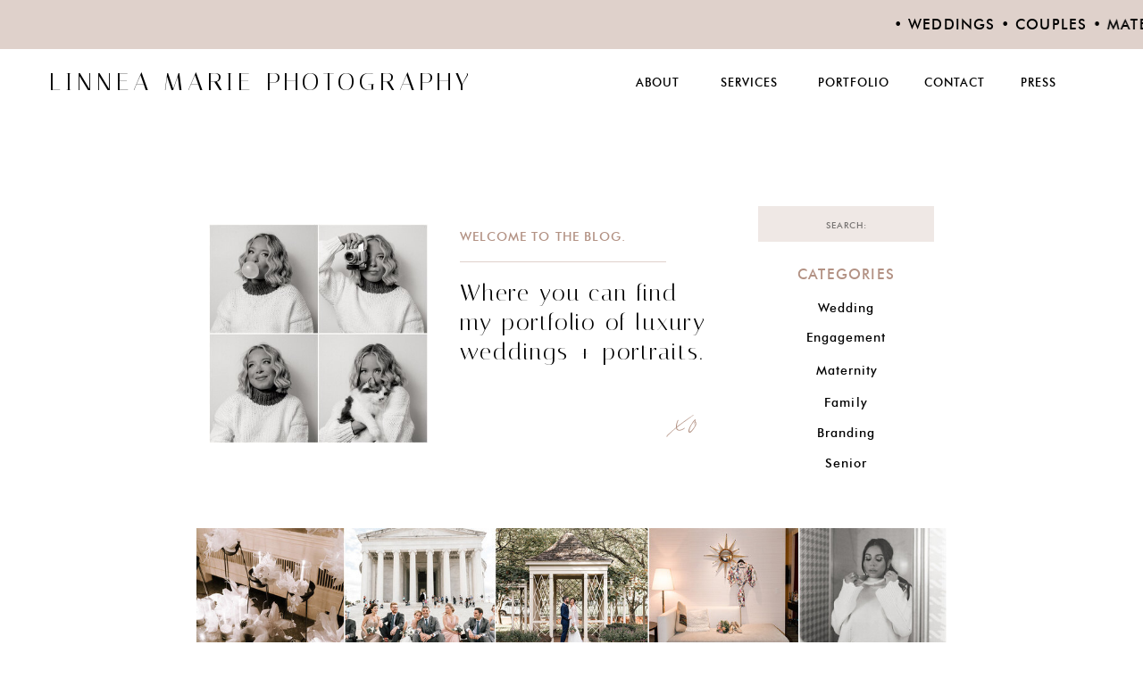

--- FILE ---
content_type: text/html; charset=UTF-8
request_url: https://linneamariephotography.com/tag/wedding-photographer-prices-pittsburgh/
body_size: 17360
content:
<!DOCTYPE html>
<html lang="en-US" class="d">
<head>
<link rel="stylesheet" type="text/css" href="//lib.showit.co/engine/2.6.4/showit.css" />
<title>Wedding Photographer Prices Pittsburgh | linneamariephotography.com</title>
<meta name='robots' content='max-image-preview:large' />

            <script data-no-defer="1" data-ezscrex="false" data-cfasync="false" data-pagespeed-no-defer data-cookieconsent="ignore">
                var ctPublicFunctions = {"_ajax_nonce":"655cf7fdaa","_rest_nonce":"c180712803","_ajax_url":"\/wp-admin\/admin-ajax.php","_rest_url":"https:\/\/linneamariephotography.com\/wp-json\/","data__cookies_type":"native","data__ajax_type":false,"data__bot_detector_enabled":1,"data__frontend_data_log_enabled":1,"cookiePrefix":"","wprocket_detected":false,"host_url":"linneamariephotography.com","text__ee_click_to_select":"Click to select the whole data","text__ee_original_email":"The complete one is","text__ee_got_it":"Got it","text__ee_blocked":"Blocked","text__ee_cannot_connect":"Cannot connect","text__ee_cannot_decode":"Can not decode email. Unknown reason","text__ee_email_decoder":"CleanTalk email decoder","text__ee_wait_for_decoding":"The magic is on the way!","text__ee_decoding_process":"Please wait a few seconds while we decode the contact data."}
            </script>
        
            <script data-no-defer="1" data-ezscrex="false" data-cfasync="false" data-pagespeed-no-defer data-cookieconsent="ignore">
                var ctPublic = {"_ajax_nonce":"655cf7fdaa","settings__forms__check_internal":"0","settings__forms__check_external":"0","settings__forms__force_protection":0,"settings__forms__search_test":"0","settings__data__bot_detector_enabled":1,"settings__sfw__anti_crawler":0,"blog_home":"https:\/\/linneamariephotography.com\/","pixel__setting":"3","pixel__enabled":false,"pixel__url":"https:\/\/moderate9-v4.cleantalk.org\/pixel\/8e55e5896aaa9c0bb0951e5461a03d60.gif","data__email_check_before_post":"1","data__email_check_exist_post":1,"data__cookies_type":"native","data__key_is_ok":true,"data__visible_fields_required":true,"wl_brandname":"Anti-Spam by CleanTalk","wl_brandname_short":"CleanTalk","ct_checkjs_key":261465084,"emailEncoderPassKey":"67ac96dd998cce7e8edd2b3ce1dfe8e1","bot_detector_forms_excluded":"W10=","advancedCacheExists":false,"varnishCacheExists":false,"wc_ajax_add_to_cart":false}
            </script>
        <link rel='dns-prefetch' href='//fd.cleantalk.org' />
<link rel="alternate" type="application/rss+xml" title="linneamariephotography.com &raquo; Feed" href="https://linneamariephotography.com/feed/" />
<link rel="alternate" type="application/rss+xml" title="linneamariephotography.com &raquo; Comments Feed" href="https://linneamariephotography.com/comments/feed/" />
<link rel="alternate" type="application/rss+xml" title="linneamariephotography.com &raquo; Wedding Photographer Prices Pittsburgh Tag Feed" href="https://linneamariephotography.com/tag/wedding-photographer-prices-pittsburgh/feed/" />
<script type="text/javascript">
/* <![CDATA[ */
window._wpemojiSettings = {"baseUrl":"https:\/\/s.w.org\/images\/core\/emoji\/16.0.1\/72x72\/","ext":".png","svgUrl":"https:\/\/s.w.org\/images\/core\/emoji\/16.0.1\/svg\/","svgExt":".svg","source":{"concatemoji":"https:\/\/linneamariephotography.com\/wp-includes\/js\/wp-emoji-release.min.js?ver=6.8.3"}};
/*! This file is auto-generated */
!function(s,n){var o,i,e;function c(e){try{var t={supportTests:e,timestamp:(new Date).valueOf()};sessionStorage.setItem(o,JSON.stringify(t))}catch(e){}}function p(e,t,n){e.clearRect(0,0,e.canvas.width,e.canvas.height),e.fillText(t,0,0);var t=new Uint32Array(e.getImageData(0,0,e.canvas.width,e.canvas.height).data),a=(e.clearRect(0,0,e.canvas.width,e.canvas.height),e.fillText(n,0,0),new Uint32Array(e.getImageData(0,0,e.canvas.width,e.canvas.height).data));return t.every(function(e,t){return e===a[t]})}function u(e,t){e.clearRect(0,0,e.canvas.width,e.canvas.height),e.fillText(t,0,0);for(var n=e.getImageData(16,16,1,1),a=0;a<n.data.length;a++)if(0!==n.data[a])return!1;return!0}function f(e,t,n,a){switch(t){case"flag":return n(e,"\ud83c\udff3\ufe0f\u200d\u26a7\ufe0f","\ud83c\udff3\ufe0f\u200b\u26a7\ufe0f")?!1:!n(e,"\ud83c\udde8\ud83c\uddf6","\ud83c\udde8\u200b\ud83c\uddf6")&&!n(e,"\ud83c\udff4\udb40\udc67\udb40\udc62\udb40\udc65\udb40\udc6e\udb40\udc67\udb40\udc7f","\ud83c\udff4\u200b\udb40\udc67\u200b\udb40\udc62\u200b\udb40\udc65\u200b\udb40\udc6e\u200b\udb40\udc67\u200b\udb40\udc7f");case"emoji":return!a(e,"\ud83e\udedf")}return!1}function g(e,t,n,a){var r="undefined"!=typeof WorkerGlobalScope&&self instanceof WorkerGlobalScope?new OffscreenCanvas(300,150):s.createElement("canvas"),o=r.getContext("2d",{willReadFrequently:!0}),i=(o.textBaseline="top",o.font="600 32px Arial",{});return e.forEach(function(e){i[e]=t(o,e,n,a)}),i}function t(e){var t=s.createElement("script");t.src=e,t.defer=!0,s.head.appendChild(t)}"undefined"!=typeof Promise&&(o="wpEmojiSettingsSupports",i=["flag","emoji"],n.supports={everything:!0,everythingExceptFlag:!0},e=new Promise(function(e){s.addEventListener("DOMContentLoaded",e,{once:!0})}),new Promise(function(t){var n=function(){try{var e=JSON.parse(sessionStorage.getItem(o));if("object"==typeof e&&"number"==typeof e.timestamp&&(new Date).valueOf()<e.timestamp+604800&&"object"==typeof e.supportTests)return e.supportTests}catch(e){}return null}();if(!n){if("undefined"!=typeof Worker&&"undefined"!=typeof OffscreenCanvas&&"undefined"!=typeof URL&&URL.createObjectURL&&"undefined"!=typeof Blob)try{var e="postMessage("+g.toString()+"("+[JSON.stringify(i),f.toString(),p.toString(),u.toString()].join(",")+"));",a=new Blob([e],{type:"text/javascript"}),r=new Worker(URL.createObjectURL(a),{name:"wpTestEmojiSupports"});return void(r.onmessage=function(e){c(n=e.data),r.terminate(),t(n)})}catch(e){}c(n=g(i,f,p,u))}t(n)}).then(function(e){for(var t in e)n.supports[t]=e[t],n.supports.everything=n.supports.everything&&n.supports[t],"flag"!==t&&(n.supports.everythingExceptFlag=n.supports.everythingExceptFlag&&n.supports[t]);n.supports.everythingExceptFlag=n.supports.everythingExceptFlag&&!n.supports.flag,n.DOMReady=!1,n.readyCallback=function(){n.DOMReady=!0}}).then(function(){return e}).then(function(){var e;n.supports.everything||(n.readyCallback(),(e=n.source||{}).concatemoji?t(e.concatemoji):e.wpemoji&&e.twemoji&&(t(e.twemoji),t(e.wpemoji)))}))}((window,document),window._wpemojiSettings);
/* ]]> */
</script>
<style id='wp-emoji-styles-inline-css' type='text/css'>

	img.wp-smiley, img.emoji {
		display: inline !important;
		border: none !important;
		box-shadow: none !important;
		height: 1em !important;
		width: 1em !important;
		margin: 0 0.07em !important;
		vertical-align: -0.1em !important;
		background: none !important;
		padding: 0 !important;
	}
</style>
<link rel='stylesheet' id='wp-block-library-css' href='https://linneamariephotography.com/wp-includes/css/dist/block-library/style.min.css?ver=6.8.3' type='text/css' media='all' />
<style id='classic-theme-styles-inline-css' type='text/css'>
/*! This file is auto-generated */
.wp-block-button__link{color:#fff;background-color:#32373c;border-radius:9999px;box-shadow:none;text-decoration:none;padding:calc(.667em + 2px) calc(1.333em + 2px);font-size:1.125em}.wp-block-file__button{background:#32373c;color:#fff;text-decoration:none}
</style>
<style id='global-styles-inline-css' type='text/css'>
:root{--wp--preset--aspect-ratio--square: 1;--wp--preset--aspect-ratio--4-3: 4/3;--wp--preset--aspect-ratio--3-4: 3/4;--wp--preset--aspect-ratio--3-2: 3/2;--wp--preset--aspect-ratio--2-3: 2/3;--wp--preset--aspect-ratio--16-9: 16/9;--wp--preset--aspect-ratio--9-16: 9/16;--wp--preset--color--black: #000000;--wp--preset--color--cyan-bluish-gray: #abb8c3;--wp--preset--color--white: #ffffff;--wp--preset--color--pale-pink: #f78da7;--wp--preset--color--vivid-red: #cf2e2e;--wp--preset--color--luminous-vivid-orange: #ff6900;--wp--preset--color--luminous-vivid-amber: #fcb900;--wp--preset--color--light-green-cyan: #7bdcb5;--wp--preset--color--vivid-green-cyan: #00d084;--wp--preset--color--pale-cyan-blue: #8ed1fc;--wp--preset--color--vivid-cyan-blue: #0693e3;--wp--preset--color--vivid-purple: #9b51e0;--wp--preset--gradient--vivid-cyan-blue-to-vivid-purple: linear-gradient(135deg,rgba(6,147,227,1) 0%,rgb(155,81,224) 100%);--wp--preset--gradient--light-green-cyan-to-vivid-green-cyan: linear-gradient(135deg,rgb(122,220,180) 0%,rgb(0,208,130) 100%);--wp--preset--gradient--luminous-vivid-amber-to-luminous-vivid-orange: linear-gradient(135deg,rgba(252,185,0,1) 0%,rgba(255,105,0,1) 100%);--wp--preset--gradient--luminous-vivid-orange-to-vivid-red: linear-gradient(135deg,rgba(255,105,0,1) 0%,rgb(207,46,46) 100%);--wp--preset--gradient--very-light-gray-to-cyan-bluish-gray: linear-gradient(135deg,rgb(238,238,238) 0%,rgb(169,184,195) 100%);--wp--preset--gradient--cool-to-warm-spectrum: linear-gradient(135deg,rgb(74,234,220) 0%,rgb(151,120,209) 20%,rgb(207,42,186) 40%,rgb(238,44,130) 60%,rgb(251,105,98) 80%,rgb(254,248,76) 100%);--wp--preset--gradient--blush-light-purple: linear-gradient(135deg,rgb(255,206,236) 0%,rgb(152,150,240) 100%);--wp--preset--gradient--blush-bordeaux: linear-gradient(135deg,rgb(254,205,165) 0%,rgb(254,45,45) 50%,rgb(107,0,62) 100%);--wp--preset--gradient--luminous-dusk: linear-gradient(135deg,rgb(255,203,112) 0%,rgb(199,81,192) 50%,rgb(65,88,208) 100%);--wp--preset--gradient--pale-ocean: linear-gradient(135deg,rgb(255,245,203) 0%,rgb(182,227,212) 50%,rgb(51,167,181) 100%);--wp--preset--gradient--electric-grass: linear-gradient(135deg,rgb(202,248,128) 0%,rgb(113,206,126) 100%);--wp--preset--gradient--midnight: linear-gradient(135deg,rgb(2,3,129) 0%,rgb(40,116,252) 100%);--wp--preset--font-size--small: 13px;--wp--preset--font-size--medium: 20px;--wp--preset--font-size--large: 36px;--wp--preset--font-size--x-large: 42px;--wp--preset--spacing--20: 0.44rem;--wp--preset--spacing--30: 0.67rem;--wp--preset--spacing--40: 1rem;--wp--preset--spacing--50: 1.5rem;--wp--preset--spacing--60: 2.25rem;--wp--preset--spacing--70: 3.38rem;--wp--preset--spacing--80: 5.06rem;--wp--preset--shadow--natural: 6px 6px 9px rgba(0, 0, 0, 0.2);--wp--preset--shadow--deep: 12px 12px 50px rgba(0, 0, 0, 0.4);--wp--preset--shadow--sharp: 6px 6px 0px rgba(0, 0, 0, 0.2);--wp--preset--shadow--outlined: 6px 6px 0px -3px rgba(255, 255, 255, 1), 6px 6px rgba(0, 0, 0, 1);--wp--preset--shadow--crisp: 6px 6px 0px rgba(0, 0, 0, 1);}:where(.is-layout-flex){gap: 0.5em;}:where(.is-layout-grid){gap: 0.5em;}body .is-layout-flex{display: flex;}.is-layout-flex{flex-wrap: wrap;align-items: center;}.is-layout-flex > :is(*, div){margin: 0;}body .is-layout-grid{display: grid;}.is-layout-grid > :is(*, div){margin: 0;}:where(.wp-block-columns.is-layout-flex){gap: 2em;}:where(.wp-block-columns.is-layout-grid){gap: 2em;}:where(.wp-block-post-template.is-layout-flex){gap: 1.25em;}:where(.wp-block-post-template.is-layout-grid){gap: 1.25em;}.has-black-color{color: var(--wp--preset--color--black) !important;}.has-cyan-bluish-gray-color{color: var(--wp--preset--color--cyan-bluish-gray) !important;}.has-white-color{color: var(--wp--preset--color--white) !important;}.has-pale-pink-color{color: var(--wp--preset--color--pale-pink) !important;}.has-vivid-red-color{color: var(--wp--preset--color--vivid-red) !important;}.has-luminous-vivid-orange-color{color: var(--wp--preset--color--luminous-vivid-orange) !important;}.has-luminous-vivid-amber-color{color: var(--wp--preset--color--luminous-vivid-amber) !important;}.has-light-green-cyan-color{color: var(--wp--preset--color--light-green-cyan) !important;}.has-vivid-green-cyan-color{color: var(--wp--preset--color--vivid-green-cyan) !important;}.has-pale-cyan-blue-color{color: var(--wp--preset--color--pale-cyan-blue) !important;}.has-vivid-cyan-blue-color{color: var(--wp--preset--color--vivid-cyan-blue) !important;}.has-vivid-purple-color{color: var(--wp--preset--color--vivid-purple) !important;}.has-black-background-color{background-color: var(--wp--preset--color--black) !important;}.has-cyan-bluish-gray-background-color{background-color: var(--wp--preset--color--cyan-bluish-gray) !important;}.has-white-background-color{background-color: var(--wp--preset--color--white) !important;}.has-pale-pink-background-color{background-color: var(--wp--preset--color--pale-pink) !important;}.has-vivid-red-background-color{background-color: var(--wp--preset--color--vivid-red) !important;}.has-luminous-vivid-orange-background-color{background-color: var(--wp--preset--color--luminous-vivid-orange) !important;}.has-luminous-vivid-amber-background-color{background-color: var(--wp--preset--color--luminous-vivid-amber) !important;}.has-light-green-cyan-background-color{background-color: var(--wp--preset--color--light-green-cyan) !important;}.has-vivid-green-cyan-background-color{background-color: var(--wp--preset--color--vivid-green-cyan) !important;}.has-pale-cyan-blue-background-color{background-color: var(--wp--preset--color--pale-cyan-blue) !important;}.has-vivid-cyan-blue-background-color{background-color: var(--wp--preset--color--vivid-cyan-blue) !important;}.has-vivid-purple-background-color{background-color: var(--wp--preset--color--vivid-purple) !important;}.has-black-border-color{border-color: var(--wp--preset--color--black) !important;}.has-cyan-bluish-gray-border-color{border-color: var(--wp--preset--color--cyan-bluish-gray) !important;}.has-white-border-color{border-color: var(--wp--preset--color--white) !important;}.has-pale-pink-border-color{border-color: var(--wp--preset--color--pale-pink) !important;}.has-vivid-red-border-color{border-color: var(--wp--preset--color--vivid-red) !important;}.has-luminous-vivid-orange-border-color{border-color: var(--wp--preset--color--luminous-vivid-orange) !important;}.has-luminous-vivid-amber-border-color{border-color: var(--wp--preset--color--luminous-vivid-amber) !important;}.has-light-green-cyan-border-color{border-color: var(--wp--preset--color--light-green-cyan) !important;}.has-vivid-green-cyan-border-color{border-color: var(--wp--preset--color--vivid-green-cyan) !important;}.has-pale-cyan-blue-border-color{border-color: var(--wp--preset--color--pale-cyan-blue) !important;}.has-vivid-cyan-blue-border-color{border-color: var(--wp--preset--color--vivid-cyan-blue) !important;}.has-vivid-purple-border-color{border-color: var(--wp--preset--color--vivid-purple) !important;}.has-vivid-cyan-blue-to-vivid-purple-gradient-background{background: var(--wp--preset--gradient--vivid-cyan-blue-to-vivid-purple) !important;}.has-light-green-cyan-to-vivid-green-cyan-gradient-background{background: var(--wp--preset--gradient--light-green-cyan-to-vivid-green-cyan) !important;}.has-luminous-vivid-amber-to-luminous-vivid-orange-gradient-background{background: var(--wp--preset--gradient--luminous-vivid-amber-to-luminous-vivid-orange) !important;}.has-luminous-vivid-orange-to-vivid-red-gradient-background{background: var(--wp--preset--gradient--luminous-vivid-orange-to-vivid-red) !important;}.has-very-light-gray-to-cyan-bluish-gray-gradient-background{background: var(--wp--preset--gradient--very-light-gray-to-cyan-bluish-gray) !important;}.has-cool-to-warm-spectrum-gradient-background{background: var(--wp--preset--gradient--cool-to-warm-spectrum) !important;}.has-blush-light-purple-gradient-background{background: var(--wp--preset--gradient--blush-light-purple) !important;}.has-blush-bordeaux-gradient-background{background: var(--wp--preset--gradient--blush-bordeaux) !important;}.has-luminous-dusk-gradient-background{background: var(--wp--preset--gradient--luminous-dusk) !important;}.has-pale-ocean-gradient-background{background: var(--wp--preset--gradient--pale-ocean) !important;}.has-electric-grass-gradient-background{background: var(--wp--preset--gradient--electric-grass) !important;}.has-midnight-gradient-background{background: var(--wp--preset--gradient--midnight) !important;}.has-small-font-size{font-size: var(--wp--preset--font-size--small) !important;}.has-medium-font-size{font-size: var(--wp--preset--font-size--medium) !important;}.has-large-font-size{font-size: var(--wp--preset--font-size--large) !important;}.has-x-large-font-size{font-size: var(--wp--preset--font-size--x-large) !important;}
:where(.wp-block-post-template.is-layout-flex){gap: 1.25em;}:where(.wp-block-post-template.is-layout-grid){gap: 1.25em;}
:where(.wp-block-columns.is-layout-flex){gap: 2em;}:where(.wp-block-columns.is-layout-grid){gap: 2em;}
:root :where(.wp-block-pullquote){font-size: 1.5em;line-height: 1.6;}
</style>
<link rel='stylesheet' id='cleantalk-public-css-css' href='https://linneamariephotography.com/wp-content/plugins/cleantalk-spam-protect/css/cleantalk-public.min.css?ver=6.64_1758576198' type='text/css' media='all' />
<link rel='stylesheet' id='cleantalk-email-decoder-css-css' href='https://linneamariephotography.com/wp-content/plugins/cleantalk-spam-protect/css/cleantalk-email-decoder.min.css?ver=6.64_1758576198' type='text/css' media='all' />
<script type="text/javascript" src="https://linneamariephotography.com/wp-content/plugins/cleantalk-spam-protect/js/apbct-public-bundle.min.js?ver=6.64_1758576198" id="apbct-public-bundle.min-js-js"></script>
<script type="text/javascript" src="https://fd.cleantalk.org/ct-bot-detector-wrapper.js?ver=6.64" id="ct_bot_detector-js" defer="defer" data-wp-strategy="defer"></script>
<script type="text/javascript" src="https://linneamariephotography.com/wp-includes/js/jquery/jquery.min.js?ver=3.7.1" id="jquery-core-js"></script>
<script type="text/javascript" src="https://linneamariephotography.com/wp-includes/js/jquery/jquery-migrate.min.js?ver=3.4.1" id="jquery-migrate-js"></script>
<script type="text/javascript" src="https://linneamariephotography.com/wp-content/plugins/showit/public/js/showit.js?ver=1765978825" id="si-script-js"></script>
<link rel="https://api.w.org/" href="https://linneamariephotography.com/wp-json/" /><link rel="alternate" title="JSON" type="application/json" href="https://linneamariephotography.com/wp-json/wp/v2/tags/202" /><link rel="EditURI" type="application/rsd+xml" title="RSD" href="https://linneamariephotography.com/xmlrpc.php?rsd" />

<meta charset="UTF-8" />
<meta name="viewport" content="width=device-width, initial-scale=1" />
<link rel="icon" type="image/png" href="//static.showit.co/200/VatqhLXEQouv0Ukz2P_f7w/148799/lmp_logo_bw_tbnl.png" />
<link rel="preconnect" href="https://static.showit.co" />

<link rel="preconnect" href="https://fonts.googleapis.com">
<link rel="preconnect" href="https://fonts.gstatic.com" crossorigin>
<link href="https://fonts.googleapis.com/css?family=Italiana:regular|Montserrat:300|Montserrat:400" rel="stylesheet" type="text/css"/>
<style>
@font-face{font-family:Futura Medium;src:url('//static.showit.co/file/BadybNYzQ9Ka83mKZlwXBw/shared/futura_medium_bt-webfont.woff');}
@font-face{font-family:Sebastian;src:url('//static.showit.co/file/qHtGa6a_Tt-hKVaW3Y1SNg/shared/sebastian_bobby_alt_slanted-webfont.woff');}
</style>
<script id="init_data" type="application/json">
{"mobile":{"w":320},"desktop":{"w":1200,"defaultTrIn":{"type":"fade"},"defaultTrOut":{"type":"fade"},"bgFillType":"color","bgColor":"#000000:0"},"sid":"xpqwa1ujruu0wdnmvpez-q","break":768,"assetURL":"//static.showit.co","contactFormId":"148799/276227","cfAction":"aHR0cHM6Ly9jbGllbnRzZXJ2aWNlLnNob3dpdC5jby9jb250YWN0Zm9ybQ==","sgAction":"aHR0cHM6Ly9jbGllbnRzZXJ2aWNlLnNob3dpdC5jby9zb2NpYWxncmlk","blockData":[{"slug":"announcement-bar","visible":"a","states":[{"d":{"bgFillType":"color","bgColor":"#000000:0","bgMediaType":"none"},"m":{"bgFillType":"color","bgColor":"#000000:0","bgMediaType":"none"},"slug":"view-1"},{"d":{"bgFillType":"color","bgColor":"#000000:0","bgMediaType":"none"},"m":{"bgFillType":"color","bgColor":"#000000:0","bgMediaType":"none"},"slug":"view-2"}],"d":{"h":55,"w":1200,"aav":"3","bgFillType":"color","bgColor":"#dfd1cb:100","bgMediaType":"none"},"m":{"h":31,"w":320,"aav":"3","bgFillType":"color","bgColor":"#dfd1cb:100","bgMediaType":"none"},"stateTrans":[{},{}]},{"slug":"nav-2","visible":"a","states":[],"d":{"h":73,"w":1200,"bgFillType":"color","bgColor":"colors-7","bgMediaType":"none"},"m":{"h":48,"w":320,"bgFillType":"color","bgColor":"colors-7","bgMediaType":"none"}},{"slug":"hero","visible":"a","states":[],"d":{"h":280,"w":1200,"bgFillType":"color","bgColor":"colors-7","bgMediaType":"image","bgOpacity":100,"bgPos":"lm","bgScale":"cover","bgScroll":"p"},"m":{"h":136,"w":320,"bgFillType":"color","bgColor":"colors-7","bgMediaType":"image","bgOpacity":100,"bgPos":"cm","bgScale":"cover","bgScroll":"p"}},{"slug":"welcome-to-the-blog","visible":"a","states":[],"d":{"h":547,"w":1200,"bgFillType":"color","bgColor":"colors-7","bgMediaType":"none"},"m":{"h":433,"w":320,"bgFillType":"color","bgColor":"colors-7","bgMediaType":"none"}},{"slug":"post-list","visible":"a","states":[{"d":{"bgFillType":"color","bgColor":"#000000:0","bgMediaType":"none"},"m":{"bgFillType":"color","bgColor":"#000000:0","bgMediaType":"none"},"slug":"view-1"}],"d":{"h":1492,"w":1200,"bgFillType":"color","bgColor":"colors-7","bgMediaType":"none"},"m":{"h":669,"w":320,"bgFillType":"color","bgColor":"colors-7","bgMediaType":"none"},"stateTrans":[{}]},{"slug":"pagination","visible":"a","states":[],"d":{"h":150,"w":1200,"nature":"dH","bgFillType":"color","bgColor":"#FFFFFF","bgMediaType":"none"},"m":{"h":92,"w":320,"nature":"dH","bgFillType":"color","bgColor":"#FFFFFF","bgMediaType":"none"}},{"slug":"now-offering-mentorships","visible":"a","states":[],"d":{"h":221,"w":1200,"bgFillType":"color","bgColor":"colors-7","bgMediaType":"none"},"m":{"h":115,"w":320,"bgFillType":"color","bgColor":"colors-7","bgMediaType":"none"}},{"slug":"buffer","visible":"d","states":[],"d":{"h":75,"w":1200,"bgFillType":"color","bgColor":"colors-7","bgMediaType":"none"},"m":{"h":200,"w":320,"bgFillType":"color","bgColor":"colors-7","bgMediaType":"none"}},{"slug":"footer","visible":"a","states":[],"d":{"h":283,"w":1200,"bgFillType":"color","bgColor":"colors-7","bgMediaType":"none"},"m":{"h":332,"w":320,"bgFillType":"color","bgColor":"colors-7","bgMediaType":"none"}},{"slug":"mobile-nav","visible":"m","states":[],"d":{"h":200,"w":1200,"bgFillType":"color","bgColor":"colors-7","bgMediaType":"image","bgImage":{"key":"sBhxPjKdDUQDbhcYLsjN4w/148799/editorial-family-photography-pittsburgh-35.jpg","aspect_ratio":0.66371,"title":"Editorial-Family-Photography-Pittsburgh-35","type":"asset"},"bgOpacity":100,"bgPos":"cm","bgScale":"cover","bgScroll":"p"},"m":{"h":567,"w":320,"locking":{"side":"t"},"nature":"wH","bgFillType":"color","bgColor":"#ffc8ba","bgMediaType":"image","bgImage":{"key":"sBhxPjKdDUQDbhcYLsjN4w/148799/editorial-family-photography-pittsburgh-35.jpg","aspect_ratio":0.66371,"title":"Editorial-Family-Photography-Pittsburgh-35","type":"asset"},"bgOpacity":100,"bgPos":"cm","bgScale":"cover","bgScroll":"p"}}],"elementData":[{"type":"text","visible":"a","id":"announcement-bar_view-1_0","blockId":"announcement-bar","m":{"x":-117,"y":12,"w":555,"h":15,"a":0,"trIn":{"cl":"slideInRight","d":"0.5","dl":"0"}},"d":{"x":266,"y":18,"w":669,"h":24,"a":0,"trIn":{"cl":"slideInRight","d":"0.5","dl":"0"}}},{"type":"text","visible":"a","id":"announcement-bar_view-2_0","blockId":"announcement-bar","m":{"x":0,"y":12,"w":320,"h":15,"a":0,"trIn":{"cl":"slideInRight","d":"0.5","dl":"0"}},"d":{"x":243,"y":18,"w":715,"h":20,"a":0,"trIn":{"cl":"slideInRight","d":"0.5","dl":"0"}}},{"type":"text","visible":"a","id":"nav-2_0","blockId":"nav-2","m":{"x":2,"y":9,"w":262,"h":26,"a":0},"d":{"x":15,"y":20,"w":487,"h":28,"a":0}},{"type":"icon","visible":"m","id":"nav-2_1","blockId":"nav-2","m":{"x":274,"y":-1,"w":46,"h":50,"a":0},"d":{"x":1141,"y":0,"w":50,"h":73,"a":0},"pc":[{"type":"show","block":"mobile-nav"}]},{"type":"text","visible":"d","id":"nav-2_2","blockId":"nav-2","m":{"x":120,"y":93,"w":81,"h":15,"a":0},"d":{"x":672,"y":26,"w":57,"h":19,"a":0}},{"type":"text","visible":"d","id":"nav-2_3","blockId":"nav-2","m":{"x":120,"y":93,"w":81,"h":15,"a":0},"d":{"x":767,"y":26,"w":66,"h":19,"a":0}},{"type":"text","visible":"d","id":"nav-2_4","blockId":"nav-2","m":{"x":120,"y":93,"w":81,"h":15,"a":0},"d":{"x":876,"y":26,"w":89,"h":19,"a":0}},{"type":"text","visible":"d","id":"nav-2_5","blockId":"nav-2","m":{"x":120,"y":93,"w":81,"h":15,"a":0},"d":{"x":995,"y":26,"w":73,"h":19,"a":0}},{"type":"text","visible":"d","id":"nav-2_6","blockId":"nav-2","m":{"x":120,"y":93,"w":81,"h":15,"a":0},"d":{"x":1103,"y":26,"w":96,"h":19,"a":0}},{"type":"simple","visible":"a","id":"welcome-to-the-blog_0","blockId":"welcome-to-the-blog","m":{"x":7,"y":-109,"w":307,"h":136,"a":0},"d":{"x":154,"y":-188,"w":892,"h":258,"a":0}},{"type":"simple","visible":"m","id":"welcome-to-the-blog_1","blockId":"welcome-to-the-blog","m":{"x":26,"y":320,"w":267,"h":1,"a":0},"d":{"x":651,"y":-53,"w":262,"h":1,"a":90}},{"type":"simple","visible":"m","id":"welcome-to-the-blog_2","blockId":"welcome-to-the-blog","m":{"x":26,"y":359,"w":267,"h":1,"a":0},"d":{"x":661,"y":-43,"w":262,"h":1,"a":90}},{"type":"simple","visible":"m","id":"welcome-to-the-blog_3","blockId":"welcome-to-the-blog","m":{"x":25,"y":279,"w":268,"h":122,"a":0},"d":{"x":348,"y":120,"w":480,"h":160,"a":0}},{"type":"text","visible":"a","id":"welcome-to-the-blog_4","blockId":"welcome-to-the-blog","m":{"x":42,"y":377,"w":97,"h":23,"a":0},"d":{"x":830,"y":104,"w":155,"h":21,"a":0}},{"type":"text","visible":"a","id":"welcome-to-the-blog_5","blockId":"welcome-to-the-blog","m":{"x":177,"y":337,"w":97,"h":23,"a":0},"d":{"x":831,"y":0,"w":155,"h":21,"a":0}},{"type":"text","visible":"a","id":"welcome-to-the-blog_6","blockId":"welcome-to-the-blog","m":{"x":177,"y":377,"w":97,"h":23,"a":0},"d":{"x":830,"y":70,"w":155,"h":21,"a":0}},{"type":"text","visible":"a","id":"welcome-to-the-blog_7","blockId":"welcome-to-the-blog","m":{"x":42,"y":336,"w":97,"h":23,"a":0},"d":{"x":830,"y":36,"w":155,"h":21,"a":0}},{"type":"text","visible":"a","id":"welcome-to-the-blog_8","blockId":"welcome-to-the-blog","m":{"x":177,"y":296,"w":97,"h":23,"a":0},"d":{"x":830,"y":-37,"w":155,"h":21,"a":0}},{"type":"text","visible":"a","id":"welcome-to-the-blog_9","blockId":"welcome-to-the-blog","m":{"x":42,"y":296,"w":97,"h":23,"a":0},"d":{"x":830,"y":-70,"w":155,"h":21,"a":0}},{"type":"simple","visible":"m","id":"welcome-to-the-blog_10","blockId":"welcome-to-the-blog","m":{"x":98,"y":339,"w":122,"h":1,"a":270},"d":{"x":651,"y":-53,"w":262,"h":1,"a":90}},{"type":"text","visible":"a","id":"welcome-to-the-blog_11","blockId":"welcome-to-the-blog","m":{"x":86,"y":247,"w":146,"h":23,"a":0},"d":{"x":830,"y":-110,"w":155,"h":21,"a":0}},{"type":"simple","visible":"a","id":"welcome-to-the-blog_12","blockId":"welcome-to-the-blog","m":{"x":22,"y":56,"w":278,"h":33,"a":0},"d":{"x":809,"y":-177,"w":197,"h":40,"a":0}},{"type":"text","visible":"a","id":"welcome-to-the-blog_13","blockId":"welcome-to-the-blog","m":{"x":34,"y":66,"w":251,"h":17,"a":0},"d":{"x":825,"y":-165,"w":166,"h":19,"a":0}},{"type":"text","visible":"a","id":"welcome-to-the-blog_14","blockId":"welcome-to-the-blog","m":{"x":275,"y":5,"w":25,"h":32,"a":0},"d":{"x":714,"y":7,"w":37,"h":88,"a":0}},{"type":"text","visible":"a","id":"welcome-to-the-blog_15","blockId":"welcome-to-the-blog","m":{"x":163,"y":-50,"w":136,"h":66,"a":0},"d":{"x":475,"y":-96,"w":288,"h":136,"a":0}},{"type":"simple","visible":"a","id":"welcome-to-the-blog_16","blockId":"welcome-to-the-blog","m":{"x":162,"y":-63,"w":120,"h":1,"a":0},"d":{"x":475,"y":-115,"w":231,"h":1,"a":0}},{"type":"text","visible":"a","id":"welcome-to-the-blog_17","blockId":"welcome-to-the-blog","m":{"x":161,"y":-81,"w":144,"h":17,"a":0},"d":{"x":475,"y":-150,"w":225,"h":25,"a":0}},{"type":"graphic","visible":"a","id":"welcome-to-the-blog_18","blockId":"welcome-to-the-blog","m":{"x":19,"y":-83,"w":127,"h":123,"a":0},"d":{"x":194,"y":-157,"w":245,"h":246,"a":0,"gs":{"s":45}},"c":{"key":"pHv_aFzSDaUT2gTtoemuqQ/148799/luxury-editorial-pittsburgh-wedding-photographers.jpg","aspect_ratio":1}},{"type":"graphic","visible":"a","id":"welcome-to-the-blog_19","blockId":"welcome-to-the-blog","m":{"x":0,"y":106,"w":320,"h":115,"a":0},"d":{"x":180,"y":184,"w":840,"h":320,"a":0},"c":{"key":"FFbMPyLvRuuqkJdqkeevpQ/148799/cover_photo.jpg","aspect_ratio":2.62821}},{"type":"icon","visible":"a","id":"post-list_0","blockId":"post-list","m":{"x":12,"y":0,"w":101,"h":73,"a":0},"d":{"x":203,"y":30,"w":100,"h":100,"a":0}},{"type":"simple","visible":"a","id":"post-list_view-1_0","blockId":"post-list","m":{"x":113,"y":618,"w":95,"h":30,"a":0},"d":{"x":536,"y":1420,"w":128,"h":35,"a":0}},{"type":"text","visible":"a","id":"post-list_view-1_1","blockId":"post-list","m":{"x":105,"y":629,"w":111,"h":12,"a":0},"d":{"x":467,"y":1431,"w":265,"h":17,"a":0}},{"type":"text","visible":"a","id":"post-list_view-1_2","blockId":"post-list","m":{"x":37,"y":492,"w":246,"h":102,"a":0},"d":{"x":279,"y":1302,"w":642,"h":80,"a":0}},{"type":"text","visible":"a","id":"post-list_view-1_3","blockId":"post-list","m":{"x":70,"y":444,"w":182,"h":39,"a":0},"d":{"x":246,"y":1248,"w":708,"h":41,"a":0}},{"type":"text","visible":"a","id":"post-list_view-1_4","blockId":"post-list","m":{"x":105,"y":392,"w":111,"h":10,"a":0},"d":{"x":467,"y":1206,"w":265,"h":13,"a":0}},{"type":"graphic","visible":"a","id":"post-list_view-1_5","blockId":"post-list","m":{"x":18,"y":37,"w":285,"h":378,"a":0,"gs":{"s":10}},"d":{"x":202,"y":80,"w":795,"h":1066,"a":0,"gs":{"s":45}},"c":{"key":"7zR6jktISsegj1MkBYRbQA/148799/the_harper_meadville_wedding_photographers_pittsburgh_pa-3500.jpg","aspect_ratio":1.5}},{"type":"text","visible":"a","id":"post-list_view-1_6","blockId":"post-list","m":{"x":39,"y":20,"w":47,"h":10,"a":0},"d":{"x":228,"y":56,"w":50,"h":16,"a":0}},{"type":"text","visible":"a","id":"pagination_0","blockId":"pagination","m":{"x":22,"y":41,"w":277,"h":22,"a":0},"d":{"x":607,"y":33,"w":379,"h":29,"a":0}},{"type":"text","visible":"a","id":"pagination_1","blockId":"pagination","m":{"x":22,"y":13,"w":277,"h":22,"a":0},"d":{"x":216,"y":33,"w":379,"h":29,"a":0}},{"type":"text","visible":"a","id":"now-offering-mentorships_0","blockId":"now-offering-mentorships","m":{"x":-14,"y":11,"w":348,"h":30,"a":0},"d":{"x":182,"y":24,"w":836,"h":54,"a":0}},{"type":"simple","visible":"a","id":"now-offering-mentorships_1","blockId":"now-offering-mentorships","m":{"x":89,"y":46,"w":143,"h":29,"a":0},"d":{"x":503,"y":105,"w":195,"h":47,"a":0}},{"type":"text","visible":"a","id":"now-offering-mentorships_2","blockId":"now-offering-mentorships","m":{"x":112,"y":55,"w":97,"h":12,"a":0},"d":{"x":535,"y":122,"w":131,"h":14,"a":0}},{"type":"simple","visible":"a","id":"buffer_0","blockId":"buffer","m":{"x":48,"y":30,"w":224,"h":140,"a":0},"d":{"x":1137,"y":-112,"w":64,"h":160,"a":0,"lockH":"r"}},{"type":"svg","visible":"a","id":"buffer_1","blockId":"buffer","m":{"x":153,"y":30,"w":14,"h":140,"a":0},"d":{"x":1163,"y":-100,"w":12,"h":127,"a":0,"lockH":"r"},"c":{"key":"2AdSneWoSUiAE2d2XdLrLg/shared/up_arrow.svg","aspect_ratio":0.1}},{"type":"simple","visible":"a","id":"footer_0","blockId":"footer","m":{"x":-8,"y":-5,"w":336,"h":338,"a":0},"d":{"x":-6,"y":0,"w":1213,"h":286,"a":0,"lockH":"s"}},{"type":"simple","visible":"a","id":"footer_1","blockId":"footer","m":{"x":69,"y":260,"w":184,"h":37,"a":0},"d":{"x":221,"y":187,"w":195,"h":44,"a":0,"lockH":"l"}},{"type":"text","visible":"a","id":"footer_2","blockId":"footer","m":{"x":111,"y":272,"w":99,"h":14,"a":0},"d":{"x":254,"y":200,"w":127,"h":16,"a":0,"lockH":"l"}},{"type":"text","visible":"a","id":"footer_3","blockId":"footer","m":{"x":58,"y":223,"w":205,"h":34,"a":0},"d":{"x":186,"y":134,"w":273,"h":47,"a":0,"lockH":"l"}},{"type":"text","visible":"a","id":"footer_4","blockId":"footer","m":{"x":22,"y":201,"w":277,"h":15,"a":0},"d":{"x":178,"y":71,"w":293,"h":35,"a":0,"lockH":"l"}},{"type":"text","visible":"a","id":"footer_5","blockId":"footer","m":{"x":181,"y":90,"w":52,"h":11,"a":0},"d":{"x":849,"y":172,"w":105,"h":18,"a":0,"lockH":"r"}},{"type":"text","visible":"a","id":"footer_6","blockId":"footer","m":{"x":176,"y":61,"w":62,"h":11,"a":0},"d":{"x":849,"y":130,"w":105,"h":14,"a":0,"lockH":"r"}},{"type":"text","visible":"a","id":"footer_7","blockId":"footer","m":{"x":83,"y":61,"w":50,"h":10,"a":0},"d":{"x":849,"y":84,"w":105,"h":17,"a":0,"lockH":"r"}},{"type":"text","visible":"a","id":"footer_8","blockId":"footer","m":{"x":186,"y":34,"w":42,"h":10,"a":0},"d":{"x":722,"y":172,"w":105,"h":16,"a":0,"lockH":"r"}},{"type":"text","visible":"a","id":"footer_9","blockId":"footer","m":{"x":82,"y":90,"w":48,"h":11,"a":0},"d":{"x":722,"y":129,"w":105,"h":14,"a":0,"lockH":"r"}},{"type":"text","visible":"a","id":"footer_10","blockId":"footer","m":{"x":84,"y":34,"w":47,"h":9,"a":0},"d":{"x":722,"y":84,"w":105,"h":15,"a":0,"lockH":"r"}},{"type":"simple","visible":"a","id":"footer_11","blockId":"footer","m":{"x":155,"y":31,"w":1,"h":73,"a":0},"d":{"x":835,"y":83,"w":1,"h":108,"a":0,"lockH":"r"}},{"type":"text","visible":"a","id":"footer_12","blockId":"footer","m":{"x":100,"y":84,"w":120,"h":13,"a":0},"d":{"x":522,"y":160,"w":153,"h":26,"a":0}},{"type":"icon","visible":"a","id":"footer_13","blockId":"footer","m":{"x":171,"y":139,"w":23,"h":23,"a":0},"d":{"x":995,"y":141,"w":28,"h":28,"a":0,"lockH":"r"}},{"type":"icon","visible":"a","id":"footer_14","blockId":"footer","m":{"x":82,"y":139,"w":23,"h":23,"a":0},"d":{"x":994,"y":71,"w":28,"h":28,"a":0,"lockH":"r"}},{"type":"icon","visible":"a","id":"footer_15","blockId":"footer","m":{"x":125,"y":139,"w":23,"h":23,"a":0},"d":{"x":995,"y":86,"w":28,"h":68,"a":0,"lockH":"r"}},{"type":"icon","visible":"a","id":"footer_16","blockId":"footer","m":{"x":212,"y":125,"w":23,"h":50,"a":0},"d":{"x":995,"y":174,"w":28,"h":31,"a":0,"lockH":"r"}},{"type":"graphic","visible":"a","id":"footer_17","blockId":"footer","m":{"x":113,"y":-62,"w":89,"h":73,"a":0},"d":{"x":531,"y":60,"w":134,"h":121,"a":0},"c":{"key":"2vHRTQLKTsGm6uW3u_I3Pg/148799/lmp_logo_bw.png","aspect_ratio":1}},{"type":"simple","visible":"a","id":"mobile-nav_0","blockId":"mobile-nav","m":{"x":-28,"y":0,"w":376,"h":567,"a":0,"lockV":"ts"},"d":{"x":360,"y":60,"w":480,"h":80,"a":0}},{"type":"text","visible":"a","id":"mobile-nav_1","blockId":"mobile-nav","m":{"x":112,"y":421,"w":97,"h":23,"a":0},"d":{"x":548,"y":88,"w":105,"h":25,"a":0}},{"type":"text","visible":"a","id":"mobile-nav_2","blockId":"mobile-nav","m":{"x":112,"y":371,"w":97,"h":23,"a":0},"d":{"x":548,"y":88,"w":105,"h":25,"a":0}},{"type":"text","visible":"a","id":"mobile-nav_3","blockId":"mobile-nav","m":{"x":112,"y":323,"w":97,"h":23,"a":0},"d":{"x":548,"y":88,"w":105,"h":25,"a":0}},{"type":"text","visible":"a","id":"mobile-nav_4","blockId":"mobile-nav","m":{"x":112,"y":275,"w":97,"h":23,"a":0},"d":{"x":548,"y":88,"w":105,"h":25,"a":0}},{"type":"text","visible":"a","id":"mobile-nav_5","blockId":"mobile-nav","m":{"x":112,"y":227,"w":97,"h":23,"a":0},"d":{"x":548,"y":88,"w":105,"h":25,"a":0}},{"type":"text","visible":"a","id":"mobile-nav_6","blockId":"mobile-nav","m":{"x":112,"y":179,"w":97,"h":23,"a":0},"d":{"x":548,"y":88,"w":105,"h":25,"a":0}},{"type":"icon","visible":"a","id":"mobile-nav_7","blockId":"mobile-nav","m":{"x":272,"y":19,"w":29,"h":29,"a":0},"d":{"x":550,"y":50,"w":100,"h":100,"a":0},"pc":[{"type":"hide","block":"mobile-nav"}]},{"type":"text","visible":"m","id":"mobile-nav_8","blockId":"mobile-nav","m":{"x":122,"y":96,"w":82,"h":41,"a":0},"d":{"x":524,"y":-25,"w":153,"h":51,"a":0}},{"type":"icon","visible":"a","id":"mobile-nav_9","blockId":"mobile-nav","m":{"x":140,"y":495,"w":39,"h":39,"a":0},"d":{"x":550,"y":50,"w":100,"h":100,"a":0}},{"type":"icon","visible":"a","id":"mobile-nav_10","blockId":"mobile-nav","m":{"x":101,"y":495,"w":39,"h":39,"a":0},"d":{"x":550,"y":50,"w":100,"h":100,"a":0}},{"type":"icon","visible":"a","id":"mobile-nav_11","blockId":"mobile-nav","m":{"x":180,"y":497,"w":39,"h":37,"a":0},"d":{"x":550,"y":50,"w":100,"h":100,"a":0}}]}
</script>
<link
rel="stylesheet"
type="text/css"
href="https://cdnjs.cloudflare.com/ajax/libs/animate.css/3.4.0/animate.min.css"
/>


<script src="//lib.showit.co/engine/2.6.4/showit-lib.min.js"></script>
<script src="//lib.showit.co/engine/2.6.4/showit.min.js"></script>
<script>

function initPage(){

}
</script>

<style id="si-page-css">
html.m {background-color:rgba(0,0,0,0);}
html.d {background-color:rgba(0,0,0,0);}
.d .se:has(.st-primary) {border-radius:10px;box-shadow:none;opacity:1;overflow:hidden;}
.d .st-primary {padding:10px 14px 10px 14px;border-width:0px;border-color:rgba(252,243,238,1);background-color:rgba(0,0,0,1);background-image:none;border-radius:inherit;transition-duration:0.5s;}
.d .st-primary span {color:rgba(255,255,255,1);font-family:'Italiana';font-weight:400;font-style:normal;font-size:20px;text-align:center;letter-spacing:0.075em;line-height:1.5;transition-duration:0.5s;}
.d .se:has(.st-primary:hover), .d .se:has(.trigger-child-hovers:hover .st-primary) {}
.d .st-primary.se-button:hover, .d .trigger-child-hovers:hover .st-primary.se-button {background-color:rgba(0,0,0,1);background-image:none;transition-property:background-color,background-image;}
.d .st-primary.se-button:hover span, .d .trigger-child-hovers:hover .st-primary.se-button span {}
.m .se:has(.st-primary) {border-radius:10px;box-shadow:none;opacity:1;overflow:hidden;}
.m .st-primary {padding:10px 14px 10px 14px;border-width:0px;border-color:rgba(252,243,238,1);background-color:rgba(0,0,0,1);background-image:none;border-radius:inherit;}
.m .st-primary span {color:rgba(255,255,255,1);font-family:'Italiana';font-weight:400;font-style:normal;font-size:16px;text-align:center;letter-spacing:0.075em;line-height:1.5;}
.d .se:has(.st-secondary) {border-radius:10px;box-shadow:none;opacity:1;overflow:hidden;}
.d .st-secondary {padding:10px 14px 10px 14px;border-width:2px;border-color:rgba(0,0,0,1);background-color:rgba(0,0,0,0);background-image:none;border-radius:inherit;transition-duration:0.5s;}
.d .st-secondary span {color:rgba(0,0,0,1);font-family:'Italiana';font-weight:400;font-style:normal;font-size:20px;text-align:center;letter-spacing:0.075em;line-height:1.5;transition-duration:0.5s;}
.d .se:has(.st-secondary:hover), .d .se:has(.trigger-child-hovers:hover .st-secondary) {}
.d .st-secondary.se-button:hover, .d .trigger-child-hovers:hover .st-secondary.se-button {border-color:rgba(0,0,0,0.7);background-color:rgba(0,0,0,0);background-image:none;transition-property:border-color,background-color,background-image;}
.d .st-secondary.se-button:hover span, .d .trigger-child-hovers:hover .st-secondary.se-button span {color:rgba(0,0,0,0.7);transition-property:color;}
.m .se:has(.st-secondary) {border-radius:10px;box-shadow:none;opacity:1;overflow:hidden;}
.m .st-secondary {padding:10px 14px 10px 14px;border-width:2px;border-color:rgba(0,0,0,1);background-color:rgba(0,0,0,0);background-image:none;border-radius:inherit;}
.m .st-secondary span {color:rgba(0,0,0,1);font-family:'Italiana';font-weight:400;font-style:normal;font-size:16px;text-align:center;letter-spacing:0.075em;line-height:1.5;}
.d .st-d-title,.d .se-wpt h1 {color:rgba(0,0,0,1);text-transform:uppercase;line-height:1.2;letter-spacing:0.075em;font-size:46px;text-align:left;font-family:'Italiana';font-weight:400;font-style:normal;}
.d .se-wpt h1 {margin-bottom:30px;}
.d .st-d-title.se-rc a {color:rgba(0,0,0,1);}
.d .st-d-title.se-rc a:hover {text-decoration:underline;color:rgba(0,0,0,1);opacity:0.8;}
.m .st-m-title,.m .se-wpt h1 {color:rgba(0,0,0,1);text-transform:uppercase;line-height:1.2;letter-spacing:0.075em;font-size:20px;text-align:center;font-family:'Italiana';font-weight:400;font-style:normal;}
.m .se-wpt h1 {margin-bottom:20px;}
.m .st-m-title.se-rc a {color:rgba(0,0,0,1);}
.m .st-m-title.se-rc a:hover {text-decoration:underline;color:rgba(0,0,0,1);opacity:0.8;}
.d .st-d-heading,.d .se-wpt h2 {color:rgba(171,113,83,1);text-transform:uppercase;line-height:1.2;letter-spacing:0.075em;font-size:16px;text-align:center;font-family:'Futura Medium';font-weight:400;font-style:normal;}
.d .se-wpt h2 {margin-bottom:24px;}
.d .st-d-heading.se-rc a {color:rgba(171,113,83,1);}
.d .st-d-heading.se-rc a:hover {text-decoration:underline;color:rgba(171,113,83,1);opacity:0.8;}
.m .st-m-heading,.m .se-wpt h2 {color:rgba(171,113,83,1);text-transform:uppercase;line-height:1.2;letter-spacing:0.075em;font-size:12px;text-align:center;font-family:'Futura Medium';font-weight:400;font-style:normal;}
.m .se-wpt h2 {margin-bottom:20px;}
.m .st-m-heading.se-rc a {color:rgba(171,113,83,1);}
.m .st-m-heading.se-rc a:hover {text-decoration:underline;color:rgba(171,113,83,1);opacity:0.8;}
.d .st-d-subheading,.d .se-wpt h3 {color:rgba(0,0,0,1);line-height:1.5;letter-spacing:0.075em;font-size:20px;text-align:center;font-family:'Italiana';font-weight:400;font-style:normal;}
.d .se-wpt h3 {margin-bottom:18px;}
.d .st-d-subheading.se-rc a {color:rgba(0,0,0,1);}
.d .st-d-subheading.se-rc a:hover {text-decoration:underline;color:rgba(0,0,0,1);opacity:0.8;}
.m .st-m-subheading,.m .se-wpt h3 {color:rgba(0,0,0,1);line-height:1.5;letter-spacing:0.075em;font-size:16px;text-align:center;font-family:'Italiana';font-weight:400;font-style:normal;}
.m .se-wpt h3 {margin-bottom:18px;}
.m .st-m-subheading.se-rc a {color:rgba(0,0,0,1);}
.m .st-m-subheading.se-rc a:hover {text-decoration:underline;color:rgba(0,0,0,1);opacity:0.8;}
.d .st-d-paragraph {color:rgba(0,0,0,1);line-height:1.8;letter-spacing:0.075em;font-size:14px;text-align:left;font-family:'Montserrat';font-weight:300;font-style:normal;}
.d .se-wpt p {margin-bottom:16px;}
.d .st-d-paragraph.se-rc a {color:rgba(0,0,0,1);}
.d .st-d-paragraph.se-rc a:hover {text-decoration:underline;color:rgba(0,0,0,1);opacity:0.8;}
.m .st-m-paragraph {color:rgba(0,0,0,1);line-height:1.8;letter-spacing:0.075em;font-size:10px;text-align:center;font-family:'Montserrat';font-weight:300;font-style:normal;}
.m .se-wpt p {margin-bottom:16px;}
.m .st-m-paragraph.se-rc a {color:rgba(0,0,0,1);}
.m .st-m-paragraph.se-rc a:hover {text-decoration:underline;color:rgba(0,0,0,1);opacity:0.8;}
.m .sib-announcement-bar {height:31px;}
.d .sib-announcement-bar {height:55px;}
.m .sib-announcement-bar .ss-bg {background-color:rgba(223,209,203,1);}
.d .sib-announcement-bar .ss-bg {background-color:rgba(223,209,203,1);}
.m .sib-announcement-bar .sis-announcement-bar_view-1 {background-color:rgba(0,0,0,0);}
.d .sib-announcement-bar .sis-announcement-bar_view-1 {background-color:rgba(0,0,0,0);}
.d .sie-announcement-bar_view-1_0 {left:266px;top:18px;width:669px;height:24px;}
.m .sie-announcement-bar_view-1_0 {left:-117px;top:12px;width:555px;height:15px;}
.d .sie-announcement-bar_view-1_0-text {color:rgba(0,0,0,1);text-transform:none;}
.m .sie-announcement-bar_view-1_0-text {color:rgba(0,0,0,1);font-size:7px;}
.m .sib-announcement-bar .sis-announcement-bar_view-2 {background-color:rgba(0,0,0,0);}
.d .sib-announcement-bar .sis-announcement-bar_view-2 {background-color:rgba(0,0,0,0);}
.d .sie-announcement-bar_view-2_0 {left:243px;top:18px;width:715px;height:20px;}
.m .sie-announcement-bar_view-2_0 {left:0px;top:12px;width:320px;height:15px;}
.d .sie-announcement-bar_view-2_0-text {color:rgba(0,0,0,1);font-family:'Futura Medium';font-weight:400;font-style:normal;}
.m .sie-announcement-bar_view-2_0-text {color:rgba(0,0,0,1);font-size:7px;}
.m .sib-nav-2 {height:48px;}
.d .sib-nav-2 {height:73px;}
.m .sib-nav-2 .ss-bg {background-color:rgba(255,255,255,1);}
.d .sib-nav-2 .ss-bg {background-color:rgba(255,255,255,1);}
.d .sie-nav-2_0 {left:15px;top:20px;width:487px;height:28px;}
.m .sie-nav-2_0 {left:2px;top:9px;width:262px;height:26px;}
.d .sie-nav-2_0-text {color:rgba(0,0,0,1);letter-spacing:0.175em;font-size:28px;}
.m .sie-nav-2_0-text {color:rgba(0,0,0,1);font-size:17px;font-family:'Italiana';font-weight:400;font-style:normal;}
.d .sie-nav-2_1 {left:1141px;top:0px;width:50px;height:73px;display:none;}
.m .sie-nav-2_1 {left:274px;top:-1px;width:46px;height:50px;}
.d .sie-nav-2_1 svg {fill:rgba(0,0,0,1);}
.m .sie-nav-2_1 svg {fill:rgba(0,0,0,1);}
.d .sie-nav-2_2 {left:672px;top:26px;width:57px;height:19px;}
.m .sie-nav-2_2 {left:120px;top:93px;width:81px;height:15px;display:none;}
.d .sie-nav-2_2-text {font-size:13px;font-family:'Futura Medium';font-weight:400;font-style:normal;}
.d .sie-nav-2_3 {left:767px;top:26px;width:66px;height:19px;}
.m .sie-nav-2_3 {left:120px;top:93px;width:81px;height:15px;display:none;}
.d .sie-nav-2_3-text {color:rgba(0,0,0,1);font-size:13px;font-family:'Futura Medium';font-weight:400;font-style:normal;}
.m .sie-nav-2_3-text {color:rgba(0,0,0,1);}
.d .sie-nav-2_4 {left:876px;top:26px;width:89px;height:19px;}
.m .sie-nav-2_4 {left:120px;top:93px;width:81px;height:15px;display:none;}
.d .sie-nav-2_4-text {color:rgba(0,0,0,1);font-size:13px;font-family:'Futura Medium';font-weight:400;font-style:normal;}
.m .sie-nav-2_4-text {color:rgba(0,0,0,1);}
.d .sie-nav-2_5 {left:995px;top:26px;width:73px;height:19px;}
.m .sie-nav-2_5 {left:120px;top:93px;width:81px;height:15px;display:none;}
.d .sie-nav-2_5-text {color:rgba(0,0,0,1);font-size:13px;font-family:'Futura Medium';font-weight:400;font-style:normal;}
.m .sie-nav-2_5-text {color:rgba(0,0,0,1);}
.d .sie-nav-2_6 {left:1103px;top:26px;width:96px;height:19px;}
.m .sie-nav-2_6 {left:120px;top:93px;width:81px;height:15px;display:none;}
.d .sie-nav-2_6-text {color:rgba(0,0,0,1);font-size:13px;font-family:'Futura Medium';font-weight:400;font-style:normal;}
.m .sie-nav-2_6-text {color:rgba(0,0,0,1);}
.m .sib-hero {height:136px;}
.d .sib-hero {height:280px;}
.m .sib-hero .ss-bg {background-color:rgba(255,255,255,1);}
.d .sib-hero .ss-bg {background-color:rgba(255,255,255,1);}
.m .sib-welcome-to-the-blog {height:433px;}
.d .sib-welcome-to-the-blog {height:547px;}
.m .sib-welcome-to-the-blog .ss-bg {background-color:rgba(255,255,255,1);}
.d .sib-welcome-to-the-blog .ss-bg {background-color:rgba(255,255,255,1);}
.d .sie-welcome-to-the-blog_0 {left:154px;top:-188px;width:892px;height:258px;}
.m .sie-welcome-to-the-blog_0 {left:7px;top:-109px;width:307px;height:136px;}
.d .sie-welcome-to-the-blog_0 .se-simple:hover {}
.m .sie-welcome-to-the-blog_0 .se-simple:hover {}
.d .sie-welcome-to-the-blog_0 .se-simple {background-color:rgba(255,255,255,1);}
.m .sie-welcome-to-the-blog_0 .se-simple {background-color:rgba(255,255,255,1);}
.d .sie-welcome-to-the-blog_1 {left:651px;top:-53px;width:262px;height:1px;display:none;}
.m .sie-welcome-to-the-blog_1 {left:26px;top:320px;width:267px;height:1px;}
.d .sie-welcome-to-the-blog_1 .se-simple:hover {}
.m .sie-welcome-to-the-blog_1 .se-simple:hover {}
.d .sie-welcome-to-the-blog_1 .se-simple {background-color:rgba(171,113,83,1);}
.m .sie-welcome-to-the-blog_1 .se-simple {background-color:rgba(223,209,203,1);}
.d .sie-welcome-to-the-blog_2 {left:661px;top:-43px;width:262px;height:1px;display:none;}
.m .sie-welcome-to-the-blog_2 {left:26px;top:359px;width:267px;height:1px;}
.d .sie-welcome-to-the-blog_2 .se-simple:hover {}
.m .sie-welcome-to-the-blog_2 .se-simple:hover {}
.d .sie-welcome-to-the-blog_2 .se-simple {background-color:rgba(171,113,83,1);}
.m .sie-welcome-to-the-blog_2 .se-simple {background-color:rgba(223,209,203,1);}
.d .sie-welcome-to-the-blog_3 {left:348px;top:120px;width:480px;height:160px;display:none;}
.m .sie-welcome-to-the-blog_3 {left:25px;top:279px;width:268px;height:122px;}
.d .sie-welcome-to-the-blog_3 .se-simple:hover {}
.m .sie-welcome-to-the-blog_3 .se-simple:hover {}
.d .sie-welcome-to-the-blog_3 .se-simple {background-color:rgba(252,243,238,1);}
.m .sie-welcome-to-the-blog_3 .se-simple {border-color:rgba(223,209,203,1);border-width:1px;border-style:solid;border-radius:inherit;}
.d .sie-welcome-to-the-blog_4 {left:830px;top:104px;width:155px;height:21px;}
.m .sie-welcome-to-the-blog_4 {left:42px;top:377px;width:97px;height:23px;}
.d .sie-welcome-to-the-blog_4-text {color:rgba(0,0,0,1);text-transform:capitalize;font-size:14px;text-align:center;}
.m .sie-welcome-to-the-blog_4-text {color:rgba(0,0,0,1);text-transform:uppercase;font-size:8px;text-align:center;}
.d .sie-welcome-to-the-blog_5 {left:831px;top:0px;width:155px;height:21px;}
.m .sie-welcome-to-the-blog_5 {left:177px;top:337px;width:97px;height:23px;}
.d .sie-welcome-to-the-blog_5-text {color:rgba(0,0,0,1);text-transform:capitalize;font-size:14px;text-align:center;}
.m .sie-welcome-to-the-blog_5-text {color:rgba(0,0,0,1);text-transform:uppercase;font-size:8px;text-align:center;}
.d .sie-welcome-to-the-blog_6 {left:830px;top:70px;width:155px;height:21px;}
.m .sie-welcome-to-the-blog_6 {left:177px;top:377px;width:97px;height:23px;}
.d .sie-welcome-to-the-blog_6-text {color:rgba(0,0,0,1);text-transform:capitalize;font-size:14px;text-align:center;}
.m .sie-welcome-to-the-blog_6-text {color:rgba(0,0,0,1);text-transform:uppercase;font-size:8px;text-align:center;}
.d .sie-welcome-to-the-blog_7 {left:830px;top:36px;width:155px;height:21px;}
.m .sie-welcome-to-the-blog_7 {left:42px;top:336px;width:97px;height:23px;}
.d .sie-welcome-to-the-blog_7-text {color:rgba(0,0,0,1);text-transform:capitalize;font-size:14px;text-align:center;}
.m .sie-welcome-to-the-blog_7-text {color:rgba(0,0,0,1);text-transform:uppercase;font-size:8px;text-align:center;}
.d .sie-welcome-to-the-blog_8 {left:830px;top:-37px;width:155px;height:21px;}
.m .sie-welcome-to-the-blog_8 {left:177px;top:296px;width:97px;height:23px;}
.d .sie-welcome-to-the-blog_8-text {color:rgba(0,0,0,1);text-transform:capitalize;font-size:14px;text-align:center;}
.m .sie-welcome-to-the-blog_8-text {color:rgba(0,0,0,1);text-transform:uppercase;font-size:8px;text-align:center;}
.d .sie-welcome-to-the-blog_9 {left:830px;top:-70px;width:155px;height:21px;}
.m .sie-welcome-to-the-blog_9 {left:42px;top:296px;width:97px;height:23px;}
.d .sie-welcome-to-the-blog_9-text {color:rgba(0,0,0,1);text-transform:capitalize;font-size:14px;text-align:center;}
.m .sie-welcome-to-the-blog_9-text {color:rgba(0,0,0,1);text-transform:uppercase;font-size:8px;text-align:center;}
.d .sie-welcome-to-the-blog_10 {left:651px;top:-53px;width:262px;height:1px;display:none;}
.m .sie-welcome-to-the-blog_10 {left:98px;top:339px;width:122px;height:1px;}
.d .sie-welcome-to-the-blog_10 .se-simple:hover {}
.m .sie-welcome-to-the-blog_10 .se-simple:hover {}
.d .sie-welcome-to-the-blog_10 .se-simple {background-color:rgba(171,113,83,1);}
.m .sie-welcome-to-the-blog_10 .se-simple {background-color:rgba(223,209,203,1);}
.d .sie-welcome-to-the-blog_11 {left:830px;top:-110px;width:155px;height:21px;}
.m .sie-welcome-to-the-blog_11 {left:86px;top:247px;width:146px;height:23px;}
.d .sie-welcome-to-the-blog_11-text {color:rgba(179,146,132,1);font-size:16px;text-align:center;}
.m .sie-welcome-to-the-blog_11-text {color:rgba(179,146,132,1);font-size:14px;}
.d .sie-welcome-to-the-blog_12 {left:809px;top:-177px;width:197px;height:40px;}
.m .sie-welcome-to-the-blog_12 {left:22px;top:56px;width:278px;height:33px;}
.d .sie-welcome-to-the-blog_12 .se-simple:hover {}
.m .sie-welcome-to-the-blog_12 .se-simple:hover {}
.d .sie-welcome-to-the-blog_12 .se-simple {background-color:rgba(223,209,203,0.5);}
.m .sie-welcome-to-the-blog_12 .se-simple {background-color:rgba(223,209,203,0.5);}
.d .sie-welcome-to-the-blog_13 {left:825px;top:-165px;width:166px;height:19px;}
.m .sie-welcome-to-the-blog_13 {left:34px;top:66px;width:251px;height:17px;}
.d .sie-welcome-to-the-blog_13-text {color:rgba(0,0,0,1);line-height:1.8;font-size:10px;text-align:center;}
.m .sie-welcome-to-the-blog_13-text {color:rgba(0,0,0,1);line-height:1.8;font-size:8px;text-align:center;}
.d .sie-welcome-to-the-blog_14 {left:714px;top:7px;width:37px;height:88px;}
.m .sie-welcome-to-the-blog_14 {left:275px;top:5px;width:25px;height:32px;}
.d .sie-welcome-to-the-blog_14-text {color:rgba(179,146,132,1);text-transform:lowercase;letter-spacing:0em;font-size:100px;text-align:left;font-family:'Sebastian';font-weight:400;font-style:normal;}
.m .sie-welcome-to-the-blog_14-text {color:rgba(179,146,132,1);text-transform:lowercase;letter-spacing:0em;font-size:45px;text-align:center;font-family:'Sebastian';font-weight:400;font-style:normal;}
.d .sie-welcome-to-the-blog_15 {left:475px;top:-96px;width:288px;height:136px;}
.m .sie-welcome-to-the-blog_15 {left:163px;top:-50px;width:136px;height:66px;}
.d .sie-welcome-to-the-blog_15-text {line-height:1.3;font-size:26px;text-align:left;}
.m .sie-welcome-to-the-blog_15-text {line-height:1.3;font-size:12px;text-align:left;}
.d .sie-welcome-to-the-blog_16 {left:475px;top:-115px;width:231px;height:1px;}
.m .sie-welcome-to-the-blog_16 {left:162px;top:-63px;width:120px;height:1px;}
.d .sie-welcome-to-the-blog_16 .se-simple:hover {}
.m .sie-welcome-to-the-blog_16 .se-simple:hover {}
.d .sie-welcome-to-the-blog_16 .se-simple {background-color:rgba(223,209,203,1);}
.m .sie-welcome-to-the-blog_16 .se-simple {background-color:rgba(223,209,203,1);}
.d .sie-welcome-to-the-blog_17 {left:475px;top:-150px;width:225px;height:25px;}
.m .sie-welcome-to-the-blog_17 {left:161px;top:-81px;width:144px;height:17px;}
.d .sie-welcome-to-the-blog_17-text {color:rgba(179,146,132,1);font-size:14px;text-align:left;}
.m .sie-welcome-to-the-blog_17-text {color:rgba(179,146,132,1);font-size:9px;text-align:left;}
.d .sie-welcome-to-the-blog_18 {left:194px;top:-157px;width:245px;height:246px;}
.m .sie-welcome-to-the-blog_18 {left:19px;top:-83px;width:127px;height:123px;}
.d .sie-welcome-to-the-blog_18 .se-img {background-repeat:no-repeat;background-size:cover;background-position:45% 45%;border-radius:inherit;}
.m .sie-welcome-to-the-blog_18 .se-img {background-repeat:no-repeat;background-size:cover;background-position:45% 45%;border-radius:inherit;}
.d .sie-welcome-to-the-blog_19 {left:180px;top:184px;width:840px;height:320px;}
.m .sie-welcome-to-the-blog_19 {left:0px;top:106px;width:320px;height:115px;}
.d .sie-welcome-to-the-blog_19 .se-img {background-repeat:no-repeat;background-size:cover;background-position:50% 50%;border-radius:inherit;}
.m .sie-welcome-to-the-blog_19 .se-img {background-repeat:no-repeat;background-size:cover;background-position:50% 50%;border-radius:inherit;}
.m .sib-post-list {height:669px;}
.d .sib-post-list {height:1492px;}
.m .sib-post-list .ss-bg {background-color:rgba(255,255,255,1);}
.d .sib-post-list .ss-bg {background-color:rgba(255,255,255,1);}
.d .sie-post-list_0 {left:203px;top:30px;width:100px;height:100px;}
.m .sie-post-list_0 {left:12px;top:0px;width:101px;height:73px;}
.d .sie-post-list_0 svg {fill:rgba(251,246,244,1);}
.m .sie-post-list_0 svg {fill:rgba(251,246,244,1);}
.m .sib-post-list .sis-post-list_view-1 {background-color:rgba(0,0,0,0);}
.d .sib-post-list .sis-post-list_view-1 {background-color:rgba(0,0,0,0);}
.d .sie-post-list_view-1_0 {left:536px;top:1420px;width:128px;height:35px;}
.m .sie-post-list_view-1_0 {left:113px;top:618px;width:95px;height:30px;}
.d .sie-post-list_view-1_0 .se-simple:hover {}
.m .sie-post-list_view-1_0 .se-simple:hover {}
.d .sie-post-list_view-1_0 .se-simple {background-color:rgba(223,209,203,1);}
.m .sie-post-list_view-1_0 .se-simple {background-color:rgba(223,209,203,1);}
.d .sie-post-list_view-1_1:hover {opacity:1;transition-duration:0.5s;transition-property:opacity;}
.m .sie-post-list_view-1_1:hover {opacity:1;transition-duration:0.5s;transition-property:opacity;}
.d .sie-post-list_view-1_1 {left:467px;top:1431px;width:265px;height:17px;transition-duration:0.5s;transition-property:opacity;}
.m .sie-post-list_view-1_1 {left:105px;top:629px;width:111px;height:12px;transition-duration:0.5s;transition-property:opacity;}
.d .sie-post-list_view-1_1-text:hover {color:rgba(0,0,0,1);}
.m .sie-post-list_view-1_1-text:hover {color:rgba(0,0,0,1);}
.d .sie-post-list_view-1_1-text {color:rgba(255,255,255,1);font-size:12px;transition-duration:0.5s;transition-property:color;}
.m .sie-post-list_view-1_1-text {color:rgba(255,255,255,1);font-size:8px;transition-duration:0.5s;transition-property:color;}
.d .sie-post-list_view-1_2 {left:279px;top:1302px;width:642px;height:80px;}
.m .sie-post-list_view-1_2 {left:37px;top:492px;width:246px;height:102px;}
.d .sie-post-list_view-1_2-text {text-align:center;overflow:hidden;}
.m .sie-post-list_view-1_2-text {text-align:center;overflow:hidden;}
.d .sie-post-list_view-1_3 {left:246px;top:1248px;width:708px;height:41px;}
.m .sie-post-list_view-1_3 {left:70px;top:444px;width:182px;height:39px;}
.d .sie-post-list_view-1_3-text {color:rgba(179,146,132,1);font-size:25px;overflow:hidden;}
.m .sie-post-list_view-1_3-text {color:rgba(179,146,132,1);font-size:12px;overflow:hidden;}
.d .sie-post-list_view-1_4 {left:467px;top:1206px;width:265px;height:13px;}
.m .sie-post-list_view-1_4 {left:105px;top:392px;width:111px;height:10px;}
.d .sie-post-list_view-1_4-text {color:rgba(0,0,0,1);font-size:12px;}
.m .sie-post-list_view-1_4-text {color:rgba(0,0,0,1);font-size:8px;}
.d .sie-post-list_view-1_5 {left:202px;top:80px;width:795px;height:1066px;}
.m .sie-post-list_view-1_5 {left:18px;top:37px;width:285px;height:378px;}
.d .sie-post-list_view-1_5 .se-img img {object-fit: cover;object-position: 45% 45%;border-radius: inherit;height: 100%;width: 100%;}
.m .sie-post-list_view-1_5 .se-img img {object-fit: cover;object-position: 10% 10%;border-radius: inherit;height: 100%;width: 100%;}
.d .sie-post-list_view-1_6 {left:228px;top:56px;width:50px;height:16px;}
.m .sie-post-list_view-1_6 {left:39px;top:20px;width:47px;height:10px;}
.d .sie-post-list_view-1_6-text {font-size:12px;text-align:center;}
.m .sie-post-list_view-1_6-text {font-size:9px;}
.m .sib-pagination {height:92px;}
.d .sib-pagination {height:150px;}
.m .sib-pagination .ss-bg {background-color:rgba(255,255,255,1);}
.d .sib-pagination .ss-bg {background-color:rgba(255,255,255,1);}
.m .sib-pagination.sb-nm-dH .sc {height:92px;}
.d .sib-pagination.sb-nd-dH .sc {height:150px;}
.d .sie-pagination_0 {left:607px;top:33px;width:379px;height:29px;}
.m .sie-pagination_0 {left:22px;top:41px;width:277px;height:22px;}
.d .sie-pagination_0-text {color:rgba(179,146,132,1);font-size:12px;text-align:right;}
.m .sie-pagination_0-text {color:rgba(179,146,132,1);font-size:9px;text-align:center;}
.d .sie-pagination_1 {left:216px;top:33px;width:379px;height:29px;}
.m .sie-pagination_1 {left:22px;top:13px;width:277px;height:22px;}
.d .sie-pagination_1-text {color:rgba(179,146,132,1);font-size:12px;text-align:left;}
.m .sie-pagination_1-text {color:rgba(179,146,132,1);font-size:9px;text-align:center;}
.m .sib-now-offering-mentorships {height:115px;}
.d .sib-now-offering-mentorships {height:221px;}
.m .sib-now-offering-mentorships .ss-bg {background-color:rgba(255,255,255,1);}
.d .sib-now-offering-mentorships .ss-bg {background-color:rgba(255,255,255,1);}
.d .sie-now-offering-mentorships_0 {left:182px;top:24px;width:836px;height:54px;}
.m .sie-now-offering-mentorships_0 {left:-14px;top:11px;width:348px;height:30px;}
.d .sie-now-offering-mentorships_0-text {text-align:center;}
.m .sie-now-offering-mentorships_0-text {font-size:16px;}
.d .sie-now-offering-mentorships_1 {left:503px;top:105px;width:195px;height:47px;}
.m .sie-now-offering-mentorships_1 {left:89px;top:46px;width:143px;height:29px;}
.d .sie-now-offering-mentorships_1 .se-simple:hover {}
.m .sie-now-offering-mentorships_1 .se-simple:hover {}
.d .sie-now-offering-mentorships_1 .se-simple {background-color:rgba(0,0,0,1);}
.m .sie-now-offering-mentorships_1 .se-simple {background-color:rgba(0,0,0,1);}
.d .sie-now-offering-mentorships_2:hover {opacity:1;transition-duration:0.5s;transition-property:opacity;}
.m .sie-now-offering-mentorships_2:hover {opacity:1;transition-duration:0.5s;transition-property:opacity;}
.d .sie-now-offering-mentorships_2 {left:535px;top:122px;width:131px;height:14px;transition-duration:0.5s;transition-property:opacity;}
.m .sie-now-offering-mentorships_2 {left:112px;top:55px;width:97px;height:12px;transition-duration:0.5s;transition-property:opacity;}
.d .sie-now-offering-mentorships_2-text:hover {color:rgba(0,0,0,1);}
.m .sie-now-offering-mentorships_2-text:hover {color:rgba(0,0,0,1);}
.d .sie-now-offering-mentorships_2-text {color:rgba(255,255,255,1);text-transform:uppercase;font-size:12px;text-align:center;transition-duration:0.5s;transition-property:color;}
.m .sie-now-offering-mentorships_2-text {color:rgba(255,255,255,1);text-transform:uppercase;font-size:10px;text-align:center;transition-duration:0.5s;transition-property:color;}
.m .sib-buffer {height:200px;display:none;}
.d .sib-buffer {height:75px;}
.m .sib-buffer .ss-bg {background-color:rgba(255,255,255,1);}
.d .sib-buffer .ss-bg {background-color:rgba(255,255,255,1);}
.d .sie-buffer_0 {left:1137px;top:-112px;width:64px;height:160px;}
.m .sie-buffer_0 {left:48px;top:30px;width:224px;height:140px;}
.d .sie-buffer_0 .se-simple:hover {}
.m .sie-buffer_0 .se-simple:hover {}
.d .sie-buffer_0 .se-simple {background-color:rgba(255,255,255,1);}
.m .sie-buffer_0 .se-simple {background-color:rgba(252,243,238,1);}
.d .sie-buffer_1 {left:1163px;top:-100px;width:12px;height:127px;}
.m .sie-buffer_1 {left:153px;top:30px;width:14px;height:140px;}
.d .sie-buffer_1 .se-img {background-repeat:no-repeat;background-position:50%;background-size:contain;border-radius:inherit;}
.m .sie-buffer_1 .se-img {background-repeat:no-repeat;background-position:50%;background-size:contain;border-radius:inherit;}
.sib-footer {z-index:3;}
.m .sib-footer {height:332px;}
.d .sib-footer {height:283px;}
.m .sib-footer .ss-bg {background-color:rgba(255,255,255,1);}
.d .sib-footer .ss-bg {background-color:rgba(255,255,255,1);}
.d .sie-footer_0 {left:-6px;top:0px;width:1213px;height:286px;}
.m .sie-footer_0 {left:-8px;top:-5px;width:336px;height:338px;}
.d .sie-footer_0 .se-simple:hover {}
.m .sie-footer_0 .se-simple:hover {}
.d .sie-footer_0 .se-simple {background-color:rgba(255,255,255,1);}
.m .sie-footer_0 .se-simple {background-color:rgba(255,255,255,1);}
.d .sie-footer_1 {left:221px;top:187px;width:195px;height:44px;}
.m .sie-footer_1 {left:69px;top:260px;width:184px;height:37px;}
.d .sie-footer_1 .se-simple:hover {}
.m .sie-footer_1 .se-simple:hover {}
.d .sie-footer_1 .se-simple {border-color:rgba(0,0,0,1);border-width:2px;background-color:rgba(255,255,255,1);border-style:solid;border-radius:inherit;}
.m .sie-footer_1 .se-simple {border-color:rgba(0,0,0,1);border-width:1px;background-color:rgba(255,255,255,1);border-style:solid;border-radius:inherit;}
.d .sie-footer_2 {left:254px;top:200px;width:127px;height:16px;}
.m .sie-footer_2 {left:111px;top:272px;width:99px;height:14px;}
.d .sie-footer_2-text {color:rgba(0,0,0,1);letter-spacing:0.1em;font-size:15px;font-family:'Montserrat';font-weight:400;font-style:normal;}
.m .sie-footer_2-text {color:rgba(0,0,0,1);font-family:'Montserrat';font-weight:400;font-style:normal;}
.d .sie-footer_3 {left:186px;top:134px;width:273px;height:47px;}
.m .sie-footer_3 {left:58px;top:223px;width:205px;height:34px;}
.d .sie-footer_3-text {font-size:12px;text-align:center;}
.d .sie-footer_4 {left:178px;top:71px;width:293px;height:35px;}
.m .sie-footer_4 {left:22px;top:201px;width:277px;height:15px;}
.d .sie-footer_4-text {color:rgba(0,0,0,1);text-transform:uppercase;font-size:21px;text-align:center;}
.m .sie-footer_4-text {color:rgba(0,0,0,1);font-size:12px;}
.d .sie-footer_5 {left:849px;top:172px;width:105px;height:18px;}
.m .sie-footer_5 {left:181px;top:90px;width:52px;height:11px;}
.d .sie-footer_5-text {color:rgba(0,0,0,1);font-size:12px;font-family:'Montserrat';font-weight:400;font-style:normal;}
.m .sie-footer_5-text {color:rgba(0,0,0,1);font-size:9px;font-family:'Montserrat';font-weight:400;font-style:normal;}
.d .sie-footer_6 {left:849px;top:130px;width:105px;height:14px;}
.m .sie-footer_6 {left:176px;top:61px;width:62px;height:11px;}
.d .sie-footer_6-text {color:rgba(0,0,0,1);font-size:12px;font-family:'Montserrat';font-weight:400;font-style:normal;}
.m .sie-footer_6-text {color:rgba(0,0,0,1);font-size:9px;font-family:'Montserrat';font-weight:400;font-style:normal;}
.d .sie-footer_7 {left:849px;top:84px;width:105px;height:17px;}
.m .sie-footer_7 {left:83px;top:61px;width:50px;height:10px;}
.d .sie-footer_7-text {color:rgba(0,0,0,1);font-size:12px;font-family:'Montserrat';font-weight:400;font-style:normal;}
.m .sie-footer_7-text {color:rgba(0,0,0,1);font-size:9px;font-family:'Montserrat';font-weight:400;font-style:normal;}
.d .sie-footer_8 {left:722px;top:172px;width:105px;height:16px;}
.m .sie-footer_8 {left:186px;top:34px;width:42px;height:10px;}
.d .sie-footer_8-text {color:rgba(0,0,0,1);font-size:12px;font-family:'Montserrat';font-weight:400;font-style:normal;}
.m .sie-footer_8-text {color:rgba(0,0,0,1);font-size:9px;font-family:'Montserrat';font-weight:400;font-style:normal;}
.d .sie-footer_9 {left:722px;top:129px;width:105px;height:14px;}
.m .sie-footer_9 {left:82px;top:90px;width:48px;height:11px;}
.d .sie-footer_9-text {color:rgba(0,0,0,1);font-size:12px;font-family:'Montserrat';font-weight:400;font-style:normal;}
.m .sie-footer_9-text {color:rgba(0,0,0,1);font-size:9px;font-family:'Montserrat';font-weight:400;font-style:normal;}
.d .sie-footer_10 {left:722px;top:84px;width:105px;height:15px;}
.m .sie-footer_10 {left:84px;top:34px;width:47px;height:9px;}
.d .sie-footer_10-text {color:rgba(0,0,0,1);font-size:12px;font-family:'Montserrat';font-weight:400;font-style:normal;}
.m .sie-footer_10-text {color:rgba(0,0,0,1);font-size:9px;font-family:'Montserrat';font-weight:400;font-style:normal;}
.d .sie-footer_11 {left:835px;top:83px;width:1px;height:108px;}
.m .sie-footer_11 {left:155px;top:31px;width:1px;height:73px;}
.d .sie-footer_11 .se-simple:hover {}
.m .sie-footer_11 .se-simple:hover {}
.d .sie-footer_11 .se-simple {background-color:rgba(0,0,0,1);}
.m .sie-footer_11 .se-simple {background-color:rgba(0,0,0,1);}
.d .sie-footer_12 {left:522px;top:160px;width:153px;height:26px;}
.m .sie-footer_12 {left:100px;top:84px;width:120px;height:13px;}
.d .sie-footer_12-text {font-size:15px;text-align:center;}
.m .sie-footer_12-text {font-size:12px;}
.d .sie-footer_13 {left:995px;top:141px;width:28px;height:28px;}
.m .sie-footer_13 {left:171px;top:139px;width:23px;height:23px;}
.d .sie-footer_13 svg {fill:rgba(0,0,0,1);}
.m .sie-footer_13 svg {fill:rgba(0,0,0,1);}
.d .sie-footer_14 {left:994px;top:71px;width:28px;height:28px;}
.m .sie-footer_14 {left:82px;top:139px;width:23px;height:23px;}
.d .sie-footer_14 svg {fill:rgba(0,0,0,1);}
.m .sie-footer_14 svg {fill:rgba(0,0,0,1);}
.d .sie-footer_15 {left:995px;top:86px;width:28px;height:68px;}
.m .sie-footer_15 {left:125px;top:139px;width:23px;height:23px;}
.d .sie-footer_15 svg {fill:rgba(0,0,0,1);}
.m .sie-footer_15 svg {fill:rgba(0,0,0,1);}
.d .sie-footer_16 {left:995px;top:174px;width:28px;height:31px;}
.m .sie-footer_16 {left:212px;top:125px;width:23px;height:50px;}
.d .sie-footer_16 svg {fill:rgba(0,0,0,1);}
.m .sie-footer_16 svg {fill:rgba(0,0,0,1);}
.d .sie-footer_17 {left:531px;top:60px;width:134px;height:121px;}
.m .sie-footer_17 {left:113px;top:-62px;width:89px;height:73px;}
.d .sie-footer_17 .se-img {background-repeat:no-repeat;background-size:cover;background-position:50% 50%;border-radius:inherit;}
.m .sie-footer_17 .se-img {background-repeat:no-repeat;background-size:cover;background-position:50% 50%;border-radius:inherit;}
.sib-mobile-nav {z-index:30;}
.m .sib-mobile-nav {height:567px;display:none;}
.d .sib-mobile-nav {height:200px;display:none;}
.m .sib-mobile-nav .ss-bg {background-color:rgba(255,200,186,1);}
.d .sib-mobile-nav .ss-bg {background-color:rgba(255,255,255,1);}
.m .sib-mobile-nav.sb-nm-wH .sc {height:567px;}
.d .sie-mobile-nav_0 {left:360px;top:60px;width:480px;height:80px;}
.m .sie-mobile-nav_0 {left:-28px;top:0px;width:376px;height:567px;}
.d .sie-mobile-nav_0 .se-simple:hover {}
.m .sie-mobile-nav_0 .se-simple:hover {}
.d .sie-mobile-nav_0 .se-simple {background-color:rgba(252,243,238,1);}
.m .sie-mobile-nav_0 .se-simple {background-color:rgba(0,0,0,0.65);}
.d .sie-mobile-nav_1 {left:548px;top:88px;width:105px;height:25px;}
.m .sie-mobile-nav_1 {left:112px;top:421px;width:97px;height:23px;}
.m .sie-mobile-nav_1-text {color:rgba(255,255,255,1);font-size:12px;}
.d .sie-mobile-nav_2 {left:548px;top:88px;width:105px;height:25px;}
.m .sie-mobile-nav_2 {left:112px;top:371px;width:97px;height:23px;}
.m .sie-mobile-nav_2-text {color:rgba(255,255,255,1);font-size:12px;}
.d .sie-mobile-nav_3 {left:548px;top:88px;width:105px;height:25px;}
.m .sie-mobile-nav_3 {left:112px;top:323px;width:97px;height:23px;}
.m .sie-mobile-nav_3-text {color:rgba(255,255,255,1);font-size:12px;}
.d .sie-mobile-nav_4 {left:548px;top:88px;width:105px;height:25px;}
.m .sie-mobile-nav_4 {left:112px;top:275px;width:97px;height:23px;}
.m .sie-mobile-nav_4-text {color:rgba(255,255,255,1);font-size:12px;}
.d .sie-mobile-nav_5 {left:548px;top:88px;width:105px;height:25px;}
.m .sie-mobile-nav_5 {left:112px;top:227px;width:97px;height:23px;}
.m .sie-mobile-nav_5-text {color:rgba(255,255,255,1);font-size:12px;}
.d .sie-mobile-nav_6 {left:548px;top:88px;width:105px;height:25px;}
.m .sie-mobile-nav_6 {left:112px;top:179px;width:97px;height:23px;}
.m .sie-mobile-nav_6-text {color:rgba(255,255,255,1);font-size:12px;}
.d .sie-mobile-nav_7 {left:550px;top:50px;width:100px;height:100px;}
.m .sie-mobile-nav_7 {left:272px;top:19px;width:29px;height:29px;}
.d .sie-mobile-nav_7 svg {fill:rgba(205,173,153,1);}
.m .sie-mobile-nav_7 svg {fill:rgba(255,255,255,1);}
.d .sie-mobile-nav_8 {left:524px;top:-25px;width:153px;height:51px;display:none;}
.m .sie-mobile-nav_8 {left:122px;top:96px;width:82px;height:41px;}
.m .sie-mobile-nav_8-text {color:rgba(255,255,255,1);font-size:35px;}
.d .sie-mobile-nav_9 {left:550px;top:50px;width:100px;height:100px;}
.m .sie-mobile-nav_9 {left:140px;top:495px;width:39px;height:39px;}
.d .sie-mobile-nav_9 svg {fill:rgba(205,173,153,1);}
.m .sie-mobile-nav_9 svg {fill:rgba(255,255,255,1);}
.d .sie-mobile-nav_10 {left:550px;top:50px;width:100px;height:100px;}
.m .sie-mobile-nav_10 {left:101px;top:495px;width:39px;height:39px;}
.d .sie-mobile-nav_10 svg {fill:rgba(205,173,153,1);}
.m .sie-mobile-nav_10 svg {fill:rgba(255,255,255,1);}
.d .sie-mobile-nav_11 {left:550px;top:50px;width:100px;height:100px;}
.m .sie-mobile-nav_11 {left:180px;top:497px;width:39px;height:37px;}
.d .sie-mobile-nav_11 svg {fill:rgba(205,173,153,1);}
.m .sie-mobile-nav_11 svg {fill:rgba(255,255,255,1);}

</style>



</head>
<body class="archive tag tag-wedding-photographer-prices-pittsburgh tag-202 wp-embed-responsive wp-theme-showit wp-child-theme-showit">

<div id="si-sp" class="sp" data-wp-ver="2.9.3"><div id="announcement-bar" data-bid="announcement-bar" class="sb sib-announcement-bar sb-aav-m sb-aav-d"><div class="ss-s ss-bg"><div class="sc" style="width:1200px"></div></div><div id="announcement-bar_view-1" class="ss sis-announcement-bar_view-1 sactive"><div class="sc"><div class="str-im str-id" data-tran="announcement-bar_view-1_0"><div data-sid="announcement-bar_view-1_0" class="sie-announcement-bar_view-1_0 se"><h2 class="se-t sie-announcement-bar_view-1_0-text st-m-heading st-d-heading se-rc">NOW BOOKING 2026 + 2027</h2></div></div></div></div><div id="announcement-bar_view-2" class="ss sis-announcement-bar_view-2"><div class="sc"><div class="str-im str-id" data-tran="announcement-bar_view-2_0"><div data-sid="announcement-bar_view-2_0" class="sie-announcement-bar_view-2_0 se"><h2 class="se-t sie-announcement-bar_view-2_0-text st-m-heading st-d-heading se-rc">• WEDDINGS • couples • maternity • PORTRAITS • ANALOG FILM •</h2></div></div></div></div></div><div id="nav-2" data-bid="nav-2" class="sb sib-nav-2"><div class="ss-s ss-bg"><div class="sc" style="width:1200px"><a href="/" target="_self" class="sie-nav-2_0 se" data-sid="nav-2_0"><p class="se-t sie-nav-2_0-text st-m-paragraph st-d-title">LINNEA MARIE PHOTOGRAPHY</p></a><div data-sid="nav-2_1" class="sie-nav-2_1 se se-pc"><div class="se-icon"><svg xmlns="http://www.w3.org/2000/svg" viewbox="0 0 512 512"><path d="M80 304h352v16H80zM80 248h352v16H80zM80 192h352v16H80z"/></svg></div></div><a href="/#intro" target="_self" class="sie-nav-2_2 se" data-sid="nav-2_2"><p class="se-t sie-nav-2_2-text st-m-paragraph st-d-paragraph">ABOUT</p></a><a href="/#services-and-offerings" target="_self" class="sie-nav-2_3 se" data-sid="nav-2_3"><p class="se-t sie-nav-2_3-text st-m-paragraph st-d-paragraph">SERVICES</p></a><a href="#/" target="_self" class="sie-nav-2_4 se" data-sid="nav-2_4"><p class="se-t sie-nav-2_4-text st-m-paragraph st-d-paragraph">PORTFOLIO</p></a><a href="/contact" target="_self" class="sie-nav-2_5 se" data-sid="nav-2_5"><p class="se-t sie-nav-2_5-text st-m-paragraph st-d-paragraph">CONTACT</p></a><a href="/#press" target="_self" class="sie-nav-2_6 se" data-sid="nav-2_6"><p class="se-t sie-nav-2_6-text st-m-paragraph st-d-paragraph">PRESS</p></a></div></div></div><div id="hero" data-bid="hero" class="sb sib-hero"><div class="ss-s ss-bg"><div class="sb-m"></div><div class="sc" style="width:1200px"></div></div></div><div id="welcome-to-the-blog" data-bid="welcome-to-the-blog" class="sb sib-welcome-to-the-blog"><div class="ss-s ss-bg"><div class="sc" style="width:1200px"><div data-sid="welcome-to-the-blog_0" class="sie-welcome-to-the-blog_0 se"><div class="se-simple"></div></div><div data-sid="welcome-to-the-blog_1" class="sie-welcome-to-the-blog_1 se"><div class="se-simple"></div></div><div data-sid="welcome-to-the-blog_2" class="sie-welcome-to-the-blog_2 se"><div class="se-simple"></div></div><div data-sid="welcome-to-the-blog_3" class="sie-welcome-to-the-blog_3 se"><div class="se-simple"></div></div><a href="https://linneamariephotography.com/?s=SENIOR" target="_self" class="sie-welcome-to-the-blog_4 se" data-sid="welcome-to-the-blog_4"><nav class="se-t sie-welcome-to-the-blog_4-text st-m-heading st-d-heading">Senior</nav></a><a href="https://linneamariephotography.com/?s=maternity" target="_self" class="sie-welcome-to-the-blog_5 se" data-sid="welcome-to-the-blog_5"><nav class="se-t sie-welcome-to-the-blog_5-text st-m-heading st-d-heading">Maternity</nav></a><a href="https://linneamariephotography.com/?s=bRANDING" target="_self" class="sie-welcome-to-the-blog_6 se" data-sid="welcome-to-the-blog_6"><nav class="se-t sie-welcome-to-the-blog_6-text st-m-heading st-d-heading">Branding</nav></a><a href="https://linneamariephotography.com/?s=family" target="_self" class="sie-welcome-to-the-blog_7 se" data-sid="welcome-to-the-blog_7"><nav class="se-t sie-welcome-to-the-blog_7-text st-m-heading st-d-heading">Family</nav></a><a href="https://linneamariephotography.com/?s=engagement" target="_self" class="sie-welcome-to-the-blog_8 se" data-sid="welcome-to-the-blog_8"><nav class="se-t sie-welcome-to-the-blog_8-text st-m-heading st-d-heading">Engagement</nav></a><a href="https://linneamariephotography.com/?s=wedding" target="_self" class="sie-welcome-to-the-blog_9 se" data-sid="welcome-to-the-blog_9"><nav class="se-t sie-welcome-to-the-blog_9-text st-m-heading st-d-heading">Wedding</nav></a><div data-sid="welcome-to-the-blog_10" class="sie-welcome-to-the-blog_10 se"><div class="se-simple"></div></div><div data-sid="welcome-to-the-blog_11" class="sie-welcome-to-the-blog_11 se"><h3 class="se-t sie-welcome-to-the-blog_11-text st-m-heading st-d-heading se-rc">categories</h3></div><div data-sid="welcome-to-the-blog_12" class="sie-welcome-to-the-blog_12 se"><div class="se-simple"></div></div><div data-sid="welcome-to-the-blog_13" class="sie-welcome-to-the-blog_13 se"><form role="search" method="get" class="se-wpt-search" action="https://linneamariephotography.com/" _lpchecked="1">
                <label class="screen-reader-text" for="s">Search for:</label>
                <input type="text" class="se-tf se-t sie-welcome-to-the-blog_13-text st-m-heading st-d-heading se-wpt" value="" placeholder="search:" name="s" id="s">
            </form></div><div data-sid="welcome-to-the-blog_14" class="sie-welcome-to-the-blog_14 se"><div class="se-t sie-welcome-to-the-blog_14-text st-m-heading st-d-heading se-rc">xo</div></div><div data-sid="welcome-to-the-blog_15" class="sie-welcome-to-the-blog_15 se"><h2 class="se-t sie-welcome-to-the-blog_15-text st-m-subheading st-d-subheading se-rc">Where you can find my portfolio of luxury weddings + portraits.</h2></div><div data-sid="welcome-to-the-blog_16" class="sie-welcome-to-the-blog_16 se"><div class="se-simple"></div></div><div data-sid="welcome-to-the-blog_17" class="sie-welcome-to-the-blog_17 se"><h1 class="se-t sie-welcome-to-the-blog_17-text st-m-heading st-d-heading se-rc">welcome to the blog.</h1></div><div data-sid="welcome-to-the-blog_18" class="sie-welcome-to-the-blog_18 se"><div style="width:100%;height:100%" data-img="welcome-to-the-blog_18" class="se-img se-gr slzy"></div><noscript><img src="//static.showit.co/400/pHv_aFzSDaUT2gTtoemuqQ/148799/luxury-editorial-pittsburgh-wedding-photographers.jpg" class="se-img" alt="" title="Luxury-Editorial-Pittsburgh-Wedding-Photographers"/></noscript></div><div data-sid="welcome-to-the-blog_19" class="sie-welcome-to-the-blog_19 se"><div style="width:100%;height:100%" data-img="welcome-to-the-blog_19" class="se-img se-gr slzy"></div><noscript><img src="//static.showit.co/1200/FFbMPyLvRuuqkJdqkeevpQ/148799/cover_photo.jpg" class="se-img" alt="" title="Luxury Wedding Photography Pittsburgh"/></noscript></div></div></div></div><div id="postloopcontainer"><div id="post-list(1)" data-bid="post-list" class="sb sib-post-list"><div class="ss-s ss-bg"><div class="sc" style="width:1200px"><div data-sid="post-list_0" class="sie-post-list_0 se"><div class="se-icon"><svg xmlns="http://www.w3.org/2000/svg" viewbox="0 0 512 512"><path d="M256 464c114.9 0 208-93.1 208-208S370.9 48 256 48 48 141.1 48 256s93.1 208 208 208z"/></svg></div></div></div></div><div id="post-list_view-1" class="ss sis-post-list_view-1 sactive"><div class="sc"><div data-sid="post-list_view-1_0" class="sie-post-list_view-1_0 se"><div class="se-simple"></div></div><a href="https://linneamariephotography.com/2022/07/06/the-foundry-table-and-tap-wedding/" target="_self" class="sie-post-list_view-1_1 se" data-sid="post-list_view-1_1" title="SCOTT + ERIN&#8217;S WEDDING AT THE FOUNDRY"><nav class="se-t sie-post-list_view-1_1-text st-m-heading st-d-heading">read more</nav></a><div data-sid="post-list_view-1_2" class="sie-post-list_view-1_2 se"><div class="se-t sie-post-list_view-1_2-text st-m-paragraph st-d-paragraph se-wpt"><p>Scott and Erin reached out to me while in the process of planning their intimate wedding at The Foundry Table &amp; Tap, located in the North Shore of Pittsburgh, PA. Erin&#8217;s makeup artist, hair stylist and BFF, Kelly from Basil + Peach Beauty stands by her side to [&#8230;]</p>
</div></div><div data-sid="post-list_view-1_3" class="sie-post-list_view-1_3 se"><h2 class="se-t sie-post-list_view-1_3-text st-m-subheading st-d-subheading se-wpt" data-secn="d"><a href="https://linneamariephotography.com/2022/07/06/the-foundry-table-and-tap-wedding/">SCOTT + ERIN&#8217;S WEDDING AT THE FOUNDRY</a></h2></div><div data-sid="post-list_view-1_4" class="sie-post-list_view-1_4 se"><h3 class="se-t sie-post-list_view-1_4-text st-m-heading st-d-heading se-wpt" data-secn="d"><a href="https://linneamariephotography.com/category/wedding-photography/" rel="category tag">Wedding Photography</a></h3></div><div data-sid="post-list_view-1_5" class="sie-post-list_view-1_5 se"><div style="width:100%;height:100%" data-img="post-list_view-1_5" class="se-img"><img width="2560" height="1707" src="https://linneamariephotography.com/wp-content/uploads/sites/22326/2022/06/EDITORIAL-WEDDING-PHOTOGRAPHERS-PITTSBURGH-9492-scaled.jpg" class="attachment-post-thumbnail size-post-thumbnail wp-post-image" alt="Best Wedding Photographers Pittsburgh" decoding="async" fetchpriority="high" srcset="https://linneamariephotography.com/wp-content/uploads/sites/22326/2022/06/EDITORIAL-WEDDING-PHOTOGRAPHERS-PITTSBURGH-9492-scaled.jpg 2560w, https://linneamariephotography.com/wp-content/uploads/sites/22326/2022/06/EDITORIAL-WEDDING-PHOTOGRAPHERS-PITTSBURGH-9492-300x200.jpg 300w, https://linneamariephotography.com/wp-content/uploads/sites/22326/2022/06/EDITORIAL-WEDDING-PHOTOGRAPHERS-PITTSBURGH-9492-1024x683.jpg 1024w, https://linneamariephotography.com/wp-content/uploads/sites/22326/2022/06/EDITORIAL-WEDDING-PHOTOGRAPHERS-PITTSBURGH-9492-768x512.jpg 768w, https://linneamariephotography.com/wp-content/uploads/sites/22326/2022/06/EDITORIAL-WEDDING-PHOTOGRAPHERS-PITTSBURGH-9492-1536x1024.jpg 1536w, https://linneamariephotography.com/wp-content/uploads/sites/22326/2022/06/EDITORIAL-WEDDING-PHOTOGRAPHERS-PITTSBURGH-9492-2048x1365.jpg 2048w, https://linneamariephotography.com/wp-content/uploads/sites/22326/2022/06/EDITORIAL-WEDDING-PHOTOGRAPHERS-PITTSBURGH-9492-1600x1067.jpg 1600w" sizes="(max-width: 2560px) 100vw, 2560px" /></div></div><div data-sid="post-list_view-1_6" class="sie-post-list_view-1_6 se"><h3 class="se-t sie-post-list_view-1_6-text st-m-title st-d-title se-wpt" data-secn="d">7/06/22</h3></div></div></div></div><div id="post-list(2)" data-bid="post-list" class="sb sib-post-list"><div class="ss-s ss-bg"><div class="sc" style="width:1200px"><div data-sid="post-list_0" class="sie-post-list_0 se"><div class="se-icon"><svg xmlns="http://www.w3.org/2000/svg" viewbox="0 0 512 512"><path d="M256 464c114.9 0 208-93.1 208-208S370.9 48 256 48 48 141.1 48 256s93.1 208 208 208z"/></svg></div></div></div></div><div id="post-list_view-1" class="ss sis-post-list_view-1 sactive"><div class="sc"><div data-sid="post-list_view-1_0" class="sie-post-list_view-1_0 se"><div class="se-simple"></div></div><a href="https://linneamariephotography.com/2021/05/01/john-francesca-spring-wedding/" target="_self" class="sie-post-list_view-1_1 se" data-sid="post-list_view-1_1" title="JOHN + FRANCESCA&#8217;S WEDDING @ THE HOYT"><nav class="se-t sie-post-list_view-1_1-text st-m-heading st-d-heading">read more</nav></a><div data-sid="post-list_view-1_2" class="sie-post-list_view-1_2 se"><div class="se-t sie-post-list_view-1_2-text st-m-paragraph st-d-paragraph se-wpt"><p>Francesca has been a client of mine from the very beginning! Years after her Motherhood Session back in 2016, the universe brought us back together again. She is a passionate realtor who sold me and my husband, our house! Around the same time, Francesca expressed that [&#8230;]</p>
</div></div><div data-sid="post-list_view-1_3" class="sie-post-list_view-1_3 se"><h2 class="se-t sie-post-list_view-1_3-text st-m-subheading st-d-subheading se-wpt" data-secn="d"><a href="https://linneamariephotography.com/2021/05/01/john-francesca-spring-wedding/">JOHN + FRANCESCA&#8217;S WEDDING @ THE HOYT</a></h2></div><div data-sid="post-list_view-1_4" class="sie-post-list_view-1_4 se"><h3 class="se-t sie-post-list_view-1_4-text st-m-heading st-d-heading se-wpt" data-secn="d"><a href="https://linneamariephotography.com/category/wedding-photography/" rel="category tag">Wedding Photography</a></h3></div><div data-sid="post-list_view-1_5" class="sie-post-list_view-1_5 se"><div style="width:100%;height:100%" data-img="post-list_view-1_5" class="se-img"><img width="2560" height="1707" src="https://linneamariephotography.com/wp-content/uploads/sites/22326/2022/05/MOODY-WEDDING-PHOTOGRAPHERS-PITTSBURGH-PA-4194-scaled.jpg" class="attachment-post-thumbnail size-post-thumbnail wp-post-image" alt="Editorial Wedding Photographers Pittsburgh" decoding="async" srcset="https://linneamariephotography.com/wp-content/uploads/sites/22326/2022/05/MOODY-WEDDING-PHOTOGRAPHERS-PITTSBURGH-PA-4194-scaled.jpg 2560w, https://linneamariephotography.com/wp-content/uploads/sites/22326/2022/05/MOODY-WEDDING-PHOTOGRAPHERS-PITTSBURGH-PA-4194-300x200.jpg 300w, https://linneamariephotography.com/wp-content/uploads/sites/22326/2022/05/MOODY-WEDDING-PHOTOGRAPHERS-PITTSBURGH-PA-4194-1024x683.jpg 1024w, https://linneamariephotography.com/wp-content/uploads/sites/22326/2022/05/MOODY-WEDDING-PHOTOGRAPHERS-PITTSBURGH-PA-4194-768x512.jpg 768w, https://linneamariephotography.com/wp-content/uploads/sites/22326/2022/05/MOODY-WEDDING-PHOTOGRAPHERS-PITTSBURGH-PA-4194-1536x1024.jpg 1536w, https://linneamariephotography.com/wp-content/uploads/sites/22326/2022/05/MOODY-WEDDING-PHOTOGRAPHERS-PITTSBURGH-PA-4194-2048x1365.jpg 2048w, https://linneamariephotography.com/wp-content/uploads/sites/22326/2022/05/MOODY-WEDDING-PHOTOGRAPHERS-PITTSBURGH-PA-4194-1600x1067.jpg 1600w" sizes="(max-width: 2560px) 100vw, 2560px" /></div></div><div data-sid="post-list_view-1_6" class="sie-post-list_view-1_6 se"><h3 class="se-t sie-post-list_view-1_6-text st-m-title st-d-title se-wpt" data-secn="d">5/01/21</h3></div></div></div></div><div id="post-list(3)" data-bid="post-list" class="sb sib-post-list"><div class="ss-s ss-bg"><div class="sc" style="width:1200px"><div data-sid="post-list_0" class="sie-post-list_0 se"><div class="se-icon"><svg xmlns="http://www.w3.org/2000/svg" viewbox="0 0 512 512"><path d="M256 464c114.9 0 208-93.1 208-208S370.9 48 256 48 48 141.1 48 256s93.1 208 208 208z"/></svg></div></div></div></div><div id="post-list_view-1" class="ss sis-post-list_view-1 sactive"><div class="sc"><div data-sid="post-list_view-1_0" class="sie-post-list_view-1_0 se"><div class="se-simple"></div></div><a href="https://linneamariephotography.com/2021/05/01/audubon-park-wedding-new-orleans/" target="_self" class="sie-post-list_view-1_1 se" data-sid="post-list_view-1_1" title="NICK + JULIE&#8217;S NEW ORLEANS WEDDING"><nav class="se-t sie-post-list_view-1_1-text st-m-heading st-d-heading">read more</nav></a><div data-sid="post-list_view-1_2" class="sie-post-list_view-1_2 se"><div class="se-t sie-post-list_view-1_2-text st-m-paragraph st-d-paragraph se-wpt"><p>Nick + Julie initially reached out in October of 2019 ready to book me as their wedding photographer. I couldn&#8217;t be more thrilled as I met with N + J at a cafe in Cranberry. We discussed their vision for their wedding set to be at Heinz History Center for [&#8230;]</p>
</div></div><div data-sid="post-list_view-1_3" class="sie-post-list_view-1_3 se"><h2 class="se-t sie-post-list_view-1_3-text st-m-subheading st-d-subheading se-wpt" data-secn="d"><a href="https://linneamariephotography.com/2021/05/01/audubon-park-wedding-new-orleans/">NICK + JULIE&#8217;S NEW ORLEANS WEDDING</a></h2></div><div data-sid="post-list_view-1_4" class="sie-post-list_view-1_4 se"><h3 class="se-t sie-post-list_view-1_4-text st-m-heading st-d-heading se-wpt" data-secn="d"><a href="https://linneamariephotography.com/category/wedding-photography/" rel="category tag">Wedding Photography</a></h3></div><div data-sid="post-list_view-1_5" class="sie-post-list_view-1_5 se"><div style="width:100%;height:100%" data-img="post-list_view-1_5" class="se-img"><img width="2560" height="1707" src="https://linneamariephotography.com/wp-content/uploads/sites/22326/2022/04/WEDDING-PHOTOGRAPHERS-PITTSBURGH-PA-6720-scaled.jpg" class="attachment-post-thumbnail size-post-thumbnail wp-post-image" alt="Best Wedding Photographers New Orleans Louisiana" decoding="async" srcset="https://linneamariephotography.com/wp-content/uploads/sites/22326/2022/04/WEDDING-PHOTOGRAPHERS-PITTSBURGH-PA-6720-scaled.jpg 2560w, https://linneamariephotography.com/wp-content/uploads/sites/22326/2022/04/WEDDING-PHOTOGRAPHERS-PITTSBURGH-PA-6720-300x200.jpg 300w, https://linneamariephotography.com/wp-content/uploads/sites/22326/2022/04/WEDDING-PHOTOGRAPHERS-PITTSBURGH-PA-6720-1024x683.jpg 1024w, https://linneamariephotography.com/wp-content/uploads/sites/22326/2022/04/WEDDING-PHOTOGRAPHERS-PITTSBURGH-PA-6720-768x512.jpg 768w, https://linneamariephotography.com/wp-content/uploads/sites/22326/2022/04/WEDDING-PHOTOGRAPHERS-PITTSBURGH-PA-6720-1536x1024.jpg 1536w, https://linneamariephotography.com/wp-content/uploads/sites/22326/2022/04/WEDDING-PHOTOGRAPHERS-PITTSBURGH-PA-6720-2048x1365.jpg 2048w, https://linneamariephotography.com/wp-content/uploads/sites/22326/2022/04/WEDDING-PHOTOGRAPHERS-PITTSBURGH-PA-6720-1600x1067.jpg 1600w" sizes="(max-width: 2560px) 100vw, 2560px" /></div></div><div data-sid="post-list_view-1_6" class="sie-post-list_view-1_6 se"><h3 class="se-t sie-post-list_view-1_6-text st-m-title st-d-title se-wpt" data-secn="d">5/01/21</h3></div></div></div></div></div><div id="pagination" data-bid="pagination" class="sb sib-pagination sb-nm-dH sb-nd-dH"><div class="ss-s ss-bg"><div class="sc" style="width:1200px"><div data-sid="pagination_0" class="sie-pagination_0 se"><nav class="se-t sie-pagination_0-text st-m-heading st-d-heading se-wpt" data-secn="d"></nav></div><div data-sid="pagination_1" class="sie-pagination_1 se"><nav class="se-t sie-pagination_1-text st-m-heading st-d-heading se-wpt" data-secn="d" data-wp-format="F j, Y"><a href="https://linneamariephotography.com/2021/05/01/john-francesca-spring-wedding/" rel="next">JOHN + FRANCESCA&#8217;S WEDDING @ THE HOYT</a> &raquo;</nav></div></div></div></div><div id="now-offering-mentorships" data-bid="now-offering-mentorships" class="sb sib-now-offering-mentorships"><div class="ss-s ss-bg"><div class="sc" style="width:1200px"><div data-sid="now-offering-mentorships_0" class="sie-now-offering-mentorships_0 se"><h1 class="se-t sie-now-offering-mentorships_0-text st-m-title st-d-title se-rc">LMP NOW OFFERS HOLIDAY MINIS<br></h1></div><a href="/for-photographers" target="_self" class="sie-now-offering-mentorships_1 se" data-sid="now-offering-mentorships_1"><div class="se-simple"></div></a><a href="https://book.usesession.com/s/DIujSzPA1H" target="_blank" class="sie-now-offering-mentorships_2 se" data-sid="now-offering-mentorships_2" rel="nofollow"><nav class="se-t sie-now-offering-mentorships_2-text st-m-heading st-d-heading">inquire here</nav></a></div></div></div><div id="buffer" data-bid="buffer" class="sb sib-buffer"><div class="ss-s ss-bg"><div class="sc" style="width:1200px"><div data-sid="buffer_0" class="sie-buffer_0 se"><div class="se-simple"></div></div><a href="#si-sp" target="_self" class="sie-buffer_1 se se-sl" data-sid="buffer_1"><div style="width:100%;height:100%" data-img="buffer_1" class="se-img se-gr slzy"></div></a></div></div></div><div id="footer" data-bid="footer" class="sb sib-footer"><div class="ss-s ss-bg"><div class="sc" style="width:1200px"><div data-sid="footer_0" class="sie-footer_0 se"><div class="se-simple"></div></div><a href="/contact" target="_blank" class="sie-footer_1 se" data-sid="footer_1"><div class="se-simple"></div></a><a href="/contact" target="_self" class="sie-footer_2 se" data-sid="footer_2"><nav class="se-t sie-footer_2-text st-m-heading st-d-heading">BOOK NOW</nav></a><div data-sid="footer_3" class="sie-footer_3 se"><p class="se-t sie-footer_3-text st-m-paragraph st-d-paragraph se-rc"><i>&amp; Wherever your heart takes you...</i></p></div><div data-sid="footer_4" class="sie-footer_4 se"><h3 class="se-t sie-footer_4-text st-m-title st-d-subheading se-rc">SERVING pittsburgh pa + washington dC</h3></div><a href="/contact" target="_self" class="sie-footer_5 se" data-sid="footer_5"><nav class="se-t sie-footer_5-text st-m-heading st-d-heading">contact</nav></a><a href="/press" target="_self" class="sie-footer_6 se" data-sid="footer_6"><nav class="se-t sie-footer_6-text st-m-heading st-d-heading">PRESS</nav></a><a href="/#services-and-offerings" target="_self" class="sie-footer_7 se" data-sid="footer_7"><nav class="se-t sie-footer_7-text st-m-heading st-d-heading">services</nav></a><a href="#/" target="_self" class="sie-footer_8 se" data-sid="footer_8"><nav class="se-t sie-footer_8-text st-m-heading st-d-heading">blog</nav></a><a href="/about" target="_self" class="sie-footer_9 se" data-sid="footer_9"><nav class="se-t sie-footer_9-text st-m-heading st-d-heading">About</nav></a><a href="/" target="_self" class="sie-footer_10 se" data-sid="footer_10"><nav class="se-t sie-footer_10-text st-m-heading st-d-heading">home</nav></a><div data-sid="footer_11" class="sie-footer_11 se"><div class="se-simple"></div></div><div data-sid="footer_12" class="sie-footer_12 se"><h2 class="se-t sie-footer_12-text st-m-title st-d-title se-rc"></h2></div><a href="https://www.instagram.com/linneamariephotography/" target="_blank" class="sie-footer_13 se" data-sid="footer_13"><div class="se-icon"><svg xmlns="http://www.w3.org/2000/svg" viewbox="0 0 512 512"><circle cx="255.25" cy="256.21" r="70.68"/><path d="M338,54.63H174c-62.72,0-114,51.31-114,114V343.33c0,62.73,51.32,114,114,114H338c62.72,0,114-51.31,114-114V168.67C452,105.94,400.68,54.63,338,54.63ZM255.77,364.07A107.95,107.95,0,1,1,363.71,256.13,107.95,107.95,0,0,1,255.77,364.07Zm109.67-192A25.56,25.56,0,1,1,391,146.5,25.56,25.56,0,0,1,365.44,172.06Z"/></svg></div></a><a href="https://www.facebook.com/linneamariephotography" target="_blank" class="sie-footer_14 se" data-sid="footer_14"><div class="se-icon"><svg xmlns="http://www.w3.org/2000/svg" viewbox="0 0 512 512"><path d="M288 192v-38.1c0-17.2 3.8-25.9 30.5-25.9H352V64h-55.9c-68.5 0-91.1 31.4-91.1 85.3V192h-45v64h45v192h83V256h56.4l7.6-64h-64z"/></svg></div></a><a href="https://www.youtube.com/channel/UCpkDKr1eKuItt5Q-7kGhSHw/featured" target="_blank" class="sie-footer_15 se" data-sid="footer_15"><div class="se-icon"><svg xmlns="http://www.w3.org/2000/svg" viewbox="0 0 512 512"><path d="M508.6 148.8c0-45-33.1-81.2-74-81.2C379.2 65 322.7 64 265 64h-18c-57.6 0-114.2 1-169.6 3.6C36.6 67.6 3.5 104 3.5 149 1 184.6-.1 220.2 0 255.8c-.1 35.6 1 71.2 3.4 106.9 0 45 33.1 81.5 73.9 81.5 58.2 2.7 117.9 3.9 178.6 3.8 60.8.2 120.3-1 178.6-3.8 40.9 0 74-36.5 74-81.5 2.4-35.7 3.5-71.3 3.4-107 .2-35.6-.9-71.2-3.3-106.9zM207 353.9V157.4l145 98.2-145 98.3z"/></svg></div></a><a href="https://www.tiktok.com/@linneamariephotography" target="_blank" class="sie-footer_16 se" data-sid="footer_16"><div class="se-icon"><svg xmlns="http://www.w3.org/2000/svg" viewbox="0 0 512 512"><path d="M433.29,150.28c-13.21-1.22-34.28-5.4-52.61-20.21a164.93,164.93,0,0,1-27.47-32.68l-.64-1-.62-1-.14-.21c-.69-1.12-1.35-2.23-2-3.32-2.62-4.5-4.75-8.68-5.29-9.73-1.91-3.82-3.48-7.31-4.76-10.37-.34-.93-.67-1.89-1-2.92A54.43,54.43,0,0,1,336.56,53l-70.32.4.84,277.68c0,14.9-12.19,40-34.61,50.87-16.22,7.88-38.32,7.19-50.67.72l-.09-.05-.06,0,0,0a74,74,0,0,1-8.89-5.62,62.36,62.36,0,0,1-9.41-8.8c-3.5-4-10.71-12.57-13.11-25.7-1.89-10.33.28-18.48,1.34-23.35.85-3.87,5.85-24.89,26.59-37.94,21.7-13.65,43.91-8.06,47.54-7.08.28-17.86,1.05-64.79,1.15-70.41-10.74-1.81-46-6.37-82.41,14-39.25,21.89-53.34,57.85-57.12,68a131,131,0,0,0-8.2,49.21,122.67,122.67,0,0,0,37.24,86.72,148.78,148.78,0,0,0,21,16.79q2.58,2,5.41,3.72a69.53,69.53,0,0,0,14.59,6.79c5.4,2.32,62.76,25.78,118.78-8.39,56.58-34.5,61.55-97.13,61.9-102.79V189.44A150.19,150.19,0,0,0,434.54,220C434.43,213.39,433.64,166.92,433.29,150.28Z"/></svg></div></a><a href="/home" target="_self" class="sie-footer_17 se" data-sid="footer_17"><div style="width:100%;height:100%" data-img="footer_17" class="se-img se-gr slzy"></div><noscript><img src="//static.showit.co/200/2vHRTQLKTsGm6uW3u_I3Pg/148799/lmp_logo_bw.png" class="se-img" alt="" title="LMP LOGO BW"/></noscript></a></div></div></div><div id="mobile-nav" data-bid="mobile-nav" class="sb sib-mobile-nav sb-nm-wH sb-lm"><div class="ss-s ss-bg"><div class="sb-m"></div><div class="sc" style="width:1200px"><div data-sid="mobile-nav_0" class="sie-mobile-nav_0 se"><div class="se-simple"></div></div><a href="/#press" target="_blank" class="sie-mobile-nav_1 se" data-sid="mobile-nav_1"><nav class="se-t sie-mobile-nav_1-text st-m-heading st-d-heading">PRESS</nav></a><a href="/contact" target="_self" class="sie-mobile-nav_2 se" data-sid="mobile-nav_2"><nav class="se-t sie-mobile-nav_2-text st-m-heading st-d-heading">Contact</nav></a><a href="#/" target="_self" class="sie-mobile-nav_3 se" data-sid="mobile-nav_3"><nav class="se-t sie-mobile-nav_3-text st-m-heading st-d-heading">PORTFOLIO</nav></a><a href="/#services-and-offerings" target="_blank" class="sie-mobile-nav_4 se" data-sid="mobile-nav_4"><nav class="se-t sie-mobile-nav_4-text st-m-heading st-d-heading">services</nav></a><a href="/#intro" target="_blank" class="sie-mobile-nav_5 se" data-sid="mobile-nav_5"><nav class="se-t sie-mobile-nav_5-text st-m-heading st-d-heading">about</nav></a><a href="/" target="_self" class="sie-mobile-nav_6 se" data-sid="mobile-nav_6"><nav class="se-t sie-mobile-nav_6-text st-m-heading st-d-heading">Home</nav></a><a href="/home" target="_self" class="sie-mobile-nav_7 se se-pc" data-sid="mobile-nav_7"><div class="se-icon"><svg xmlns="http://www.w3.org/2000/svg" viewbox="0 0 512 512"><polygon points="405 121.8 390.2 107 256 241.2 121.8 107 107 121.8 241.2 256 107 390.2 121.8 405 256 270.8 390.2 405 405 390.2 270.8 256 405 121.8"/></svg></div></a><a href="/home" target="_self" class="sie-mobile-nav_8 se" data-sid="mobile-nav_8"><h1 class="se-t sie-mobile-nav_8-text st-m-title st-d-title">LMP</h1></a><a href="https://www.instagram.com/linneamariephotography" target="_blank" class="sie-mobile-nav_9 se" data-sid="mobile-nav_9"><div class="se-icon"><svg xmlns="http://www.w3.org/2000/svg" viewbox="0 0 512 512"><circle cx="255.25" cy="256.21" r="70.68"/><path d="M338,54.63H174c-62.72,0-114,51.31-114,114V343.33c0,62.73,51.32,114,114,114H338c62.72,0,114-51.31,114-114V168.67C452,105.94,400.68,54.63,338,54.63ZM255.77,364.07A107.95,107.95,0,1,1,363.71,256.13,107.95,107.95,0,0,1,255.77,364.07Zm109.67-192A25.56,25.56,0,1,1,391,146.5,25.56,25.56,0,0,1,365.44,172.06Z"/></svg></div></a><a href="https://www.facebook.com/linneamariephotography" target="_blank" class="sie-mobile-nav_10 se" data-sid="mobile-nav_10"><div class="se-icon"><svg xmlns="http://www.w3.org/2000/svg" viewbox="0 0 512 512"><path d="M288 192v-38.1c0-17.2 3.8-25.9 30.5-25.9H352V64h-55.9c-68.5 0-91.1 31.4-91.1 85.3V192h-45v64h45v192h83V256h56.4l7.6-64h-64z"/></svg></div></a><a href="https://www.tiktok.com/@linneamariephotography?is_from_webapp=1&amp;sender_device=pc" target="_blank" class="sie-mobile-nav_11 se" data-sid="mobile-nav_11"><div class="se-icon"><svg xmlns="http://www.w3.org/2000/svg" viewbox="0 0 512 512"><path d="M433.29,150.28c-13.21-1.22-34.28-5.4-52.61-20.21a164.93,164.93,0,0,1-27.47-32.68l-.64-1-.62-1-.14-.21c-.69-1.12-1.35-2.23-2-3.32-2.62-4.5-4.75-8.68-5.29-9.73-1.91-3.82-3.48-7.31-4.76-10.37-.34-.93-.67-1.89-1-2.92A54.43,54.43,0,0,1,336.56,53l-70.32.4.84,277.68c0,14.9-12.19,40-34.61,50.87-16.22,7.88-38.32,7.19-50.67.72l-.09-.05-.06,0,0,0a74,74,0,0,1-8.89-5.62,62.36,62.36,0,0,1-9.41-8.8c-3.5-4-10.71-12.57-13.11-25.7-1.89-10.33.28-18.48,1.34-23.35.85-3.87,5.85-24.89,26.59-37.94,21.7-13.65,43.91-8.06,47.54-7.08.28-17.86,1.05-64.79,1.15-70.41-10.74-1.81-46-6.37-82.41,14-39.25,21.89-53.34,57.85-57.12,68a131,131,0,0,0-8.2,49.21,122.67,122.67,0,0,0,37.24,86.72,148.78,148.78,0,0,0,21,16.79q2.58,2,5.41,3.72a69.53,69.53,0,0,0,14.59,6.79c5.4,2.32,62.76,25.78,118.78-8.39,56.58-34.5,61.55-97.13,61.9-102.79V189.44A150.19,150.19,0,0,0,434.54,220C434.43,213.39,433.64,166.92,433.29,150.28Z"/></svg></div></a></div></div></div></div>


<!-- xpqwa1ujruu0wdnmvpez-q/20251216224241S3z2458/QLd1encVV -->
<img alt="Cleantalk Pixel" title="Cleantalk Pixel" id="apbct_pixel" style="display: none;" src="https://moderate9-v4.cleantalk.org/pixel/8e55e5896aaa9c0bb0951e5461a03d60.gif"><script>				
                    document.addEventListener('DOMContentLoaded', function () {
                        setTimeout(function(){
                            if( document.querySelectorAll('[name^=ct_checkjs]').length > 0 ) {
                                if (typeof apbct_public_sendAJAX === 'function' && typeof apbct_js_keys__set_input_value === 'function') {
                                    apbct_public_sendAJAX(	
                                    { action: 'apbct_js_keys__get' },	
                                    { callback: apbct_js_keys__set_input_value })
                                }
                            }
                        },0)					    
                    })				
                </script><script type="speculationrules">
{"prefetch":[{"source":"document","where":{"and":[{"href_matches":"\/*"},{"not":{"href_matches":["\/wp-*.php","\/wp-admin\/*","\/wp-content\/uploads\/sites\/22326\/*","\/wp-content\/*","\/wp-content\/plugins\/*","\/si-content\/22326\/showit\/xpqwa1ujruu0wdnmvpez-q\/20251216224241S3z2458\/*","\/wp-content\/themes\/showit\/*","\/*\\?(.+)"]}},{"not":{"selector_matches":"a[rel~=\"nofollow\"]"}},{"not":{"selector_matches":".no-prefetch, .no-prefetch a"}}]},"eagerness":"conservative"}]}
</script>
</body>
</html>